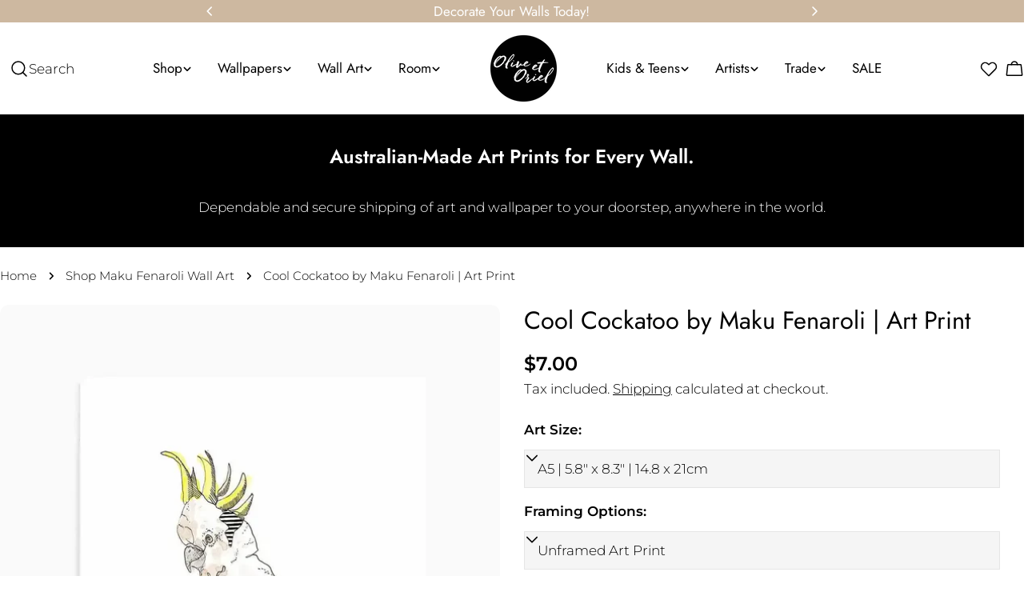

--- FILE ---
content_type: text/html; charset=utf-8
request_url: https://sapi.negate.io/script
body_size: -384
content:
FQxgyiD2h27reqvUmEaz2zU47ynjQS3LgNRkGBn2QNZTYirtwRQU06DSJEVKYfzQui9ta9fu2RvXIt31Vf9xjtc=

--- FILE ---
content_type: text/html; charset=utf-8
request_url: https://oliveetoriel.com/en-us/variants/45644915081376/?section_id=pickup-availability
body_size: 636
content:
<div id="shopify-section-pickup-availability" class="shopify-section">

PopupModal-PickupAvailability-pickup-availability
<pickup-availability-preview class="pickup-availability-preview">
<svg
  class="icon icon-check icon--medium"
  aria-hidden="true"
  focusable="false"
  xmlns="http://www.w3.org/2000/svg"
  viewBox="0 0 24 24"
  fill="none"
  stroke="currentColor"
  stroke-width="1.5"
  stroke-linecap="round"
  stroke-linejoin="round"
>
  <path d="M3.75 13.5L9 18.75L21 6.75"/>
</svg>
<div class="pickup-availability-info"><p class="pickup-availability-info__location font-body-bolder">
          Pickup available at <span class="color-foreground">Unit 3, 18 Nells Road, West Gosford NSW 2250</span>
        </p>
        <p class="text-subtext text-sm pickup-availability-info__pickup-time">Usually ready in 2-4 days</p>
        <button
          id="ShowPickupAvailabilityDrawer"
          class="pickup-availability-button btn--link tracking-normal"
          aria-controls="PopupModal-PickupAvailability-pickup-availability"
        >View store information
</button></div>
  </pickup-availability-preview>

  <pickup-availability-drawer id="PopupModal-PickupAvailability-pickup-availability" class="drawer drawer--right drawer--basic" hidden>
    <div class="fixed-overlay" aria-controls="PopupModal-PickupAvailability-pickup-availability"></div>
    <div class="drawer__inner">
      <button
        class="drawer__close-btn"
        aria-controls="PopupModal-PickupAvailability-pickup-availability"
        aria-label="Close"
      >
        <svg
  xmlns="http://www.w3.org/2000/svg"
  aria-hidden="true"
  focusable="false"
  class="icon icon-close icon--medium"
  fill="none"
  viewBox="0 0 24 24"
>
  <path d="M18.75 5.13496L5.25 18.8544" stroke="currentColor" stroke-width="1.5" stroke-linecap="round" stroke-linejoin="round"/>
  <path d="M18.75 18.8544L5.25 5.13496" stroke="currentColor" stroke-width="1.5" stroke-linecap="round" stroke-linejoin="round"/>
</svg>

      </button>
      <div class="drawer__body v-scrollable h-full">
        <div class="pickup-availability-header">
          <h2 class="h4 pickup-availability-drawer-title" id="PickupAvailabilityHeading">
            Cool Cockatoo by Maku Fenaroli | Art Print
          </h2><p class="pickup-availability-variant text-sm">Art Size:&nbsp;<span>A5 | 5.8&quot; x 8.3&quot; | 14.8 x 21cm</span>,&nbsp;Framing Options:&nbsp;<span>Unframed Art Print</span>,&nbsp;Border Options:&nbsp;<span>With White Border</span></p></div>
        <ul class="pickup-availability-list list-unstyled" role="list" data-store-availability-drawer-content><li class="pickup-availability-list__item">
              <h3 class="h5">Unit 3, 18 Nells Road, West Gosford NSW 2250</h3>
              <p class="pickup-availability-preview">
<svg
  class="icon icon-check icon--medium"
  aria-hidden="true"
  focusable="false"
  xmlns="http://www.w3.org/2000/svg"
  viewBox="0 0 24 24"
  fill="none"
  stroke="currentColor"
  stroke-width="1.5"
  stroke-linecap="round"
  stroke-linejoin="round"
>
  <path d="M3.75 13.5L9 18.75L21 6.75"/>
</svg>

                  Pickup available,
                  usually ready in 2-4 days
</p><address class="pickup-availability-address text-subtext text-sm">
                <p>Unit 3<br>18 NELLS ROAD<br>West Gosford NSW 2250<br>Australia</p>
<p>+61497453519</p></address>
            </li></ul>
      </div>
    </div>
  </pickup-availability-drawer></div>

--- FILE ---
content_type: text/css
request_url: https://oliveetoriel.com/cdn/shop/t/93/assets/photoswipe-component.css?v=5828084052848191631764028049
body_size: 811
content:
/*! PhotoSwipe main CSS by Dmytro Semenov | photoswipe.com */.pswp{--pswp-bg: #fff;--pswp-placeholder-bg: #222;--pswp-root-z-index: 100000;--pswp-preloader-color: rgba(79, 79, 79, .4);--pswp-preloader-color-secondary: rgba(255, 255, 255, .9);--pswp-icon-color: #000;--pswp-icon-color-secondary: #4f4f4f;--pswp-icon-stroke-color: #4f4f4f;--pswp-icon-stroke-width: 2px;--pswp-error-text-color: var(--pswp-icon-color)}.pswp{position:fixed;top:0;left:0;width:100%;height:100%;z-index:var(--pswp-root-z-index);display:none;touch-action:none;outline:0;opacity:.003;contain:layout style size;-webkit-tap-highlight-color:rgba(0,0,0,0)}.pswp:focus{outline:0}.pswp *{box-sizing:border-box}.pswp img{max-width:none}.pswp--open{display:block}.pswp,.pswp__bg{transform:translateZ(0);will-change:opacity}.pswp__bg{display:block!important;opacity:.005;background:var(--pswp-bg)}.pswp,.pswp__scroll-wrap{overflow:hidden}.pswp__scroll-wrap,.pswp__bg,.pswp__container,.pswp__item,.pswp__content,.pswp__img,.pswp__zoom-wrap{position:absolute;top:0;left:0;width:100%;height:100%}.pswp__img,.pswp__zoom-wrap{width:auto;height:auto}.pswp--click-to-zoom.pswp--zoom-allowed .pswp__img{cursor:-webkit-zoom-in;cursor:-moz-zoom-in;cursor:zoom-in}.pswp--click-to-zoom.pswp--zoomed-in .pswp__img{cursor:move;cursor:-webkit-grab;cursor:-moz-grab;cursor:grab}.pswp--click-to-zoom.pswp--zoomed-in .pswp__img:active{cursor:-webkit-grabbing;cursor:-moz-grabbing;cursor:grabbing}.pswp--no-mouse-drag.pswp--zoomed-in .pswp__img,.pswp--no-mouse-drag.pswp--zoomed-in .pswp__img:active,.pswp__img{cursor:-webkit-zoom-out;cursor:-moz-zoom-out;cursor:zoom-out}.pswp__container,.pswp__img,.pswp__button,.pswp__counter{-webkit-user-select:none;-moz-user-select:none;-ms-user-select:none;user-select:none}.pswp__item{z-index:1;overflow:hidden}.pswp__hidden{display:none!important}.pswp__content{pointer-events:none}.pswp__content>*{pointer-events:auto}.pswp__error-msg-container{display:grid}.pswp__error-msg{margin:auto;font-size:1em;line-height:1;color:var(--pswp-error-text-color)}.pswp .pswp__hide-on-close{opacity:.005;will-change:opacity;transition:opacity var(--pswp-transition-duration) cubic-bezier(.4,0,.22,1);z-index:10;pointer-events:none}.pswp--ui-visible .pswp__hide-on-close{opacity:1;pointer-events:auto}.pswp__button{position:relative;padding:0;cursor:pointer;-webkit-appearance:none;-webkit-touch-callout:none;width:5rem;height:5rem;align-items:center;justify-content:center;outline:none;border:1px solid rgb(var(--color-border));opacity:1;transition:.3s all;background:rgb(var(--color-background, 255, 255, 255));color:rgb(var(--color-foreground, 0, 0, 0));overflow:hidden;box-shadow:none;border-radius:50%;margin:15px}.pswp__button svg{width:1.2rem;height:1.2rem;fill:currentColor}.pswp__button.pswp__button--close-zoom{width:6rem;height:6rem}.pswp__button.pswp__button--close-zoom svg{width:2.4rem;height:2.4rem;stroke:currentColor;stroke-width:1.5;stroke-linecap:round;stroke-linejoin:round}.pswp__button:hover,.pswp__button:active,.pswp__button:focus{background-color:rgb(var(--color-button-hover-background));color:rgb(var(--color-button-hover-text));border-color:rgb(var(--color-button-hover-background));box-shadow:0 0 0 3px rgb(var(--color-button-hover-background))}.pswp__button:disabled{opacity:.3;cursor:auto}.pswp__icn{fill:var(--pswp-icon-color);color:var(--pswp-icon-color-secondary)}.pswp__icn{position:absolute;top:14px;left:9px;width:32px;height:32px;overflow:hidden;pointer-events:none}.pswp__icn-shadow{stroke:var(--pswp-icon-stroke-color);stroke-width:var(--pswp-icon-stroke-width);fill:none}.pswp__icn:focus{outline:0}div.pswp__img--placeholder,.pswp__img--with-bg{background:var(--pswp-placeholder-bg)}.pswp__top-bar{position:absolute;left:0;bottom:3rem;width:100%;display:flex;flex-direction:row;align-items:center;justify-content:center;z-index:10;pointer-events:none!important}.pswp__top-bar>*{pointer-events:auto;will-change:opacity}.pswp__button--close{margin-right:6px}.pswp__button--arrow{position:absolute;width:75px;height:100px;top:50%;margin-top:-50px}.pswp__button--arrow:disabled{display:none;cursor:default}.pswp__button--arrow .pswp__icn{top:50%;margin-top:-30px;width:60px;height:60px;background:none;border-radius:0}.pswp--one-slide .pswp__button--arrow{display:none}.pswp--touch .pswp__button--arrow{visibility:hidden}.pswp--has_mouse .pswp__button--arrow{visibility:visible}.pswp__button--arrow--prev{right:auto;left:0}.pswp__button--arrow--next{right:0}.pswp__button--arrow--next .pswp__icn{left:auto;right:14px;transform:scaleX(-1)}.pswp__button--zoom{display:none}.pswp--zoom-allowed .pswp__button--zoom{display:block}.pswp--zoomed-in .pswp__zoom-icn-bar-v{display:none}.pswp__preloader{position:relative;overflow:hidden;width:50px;height:60px;margin-right:auto}.pswp__preloader .pswp__icn{opacity:0;transition:opacity .2s linear;animation:pswp-clockwise .6s linear infinite}.pswp__preloader--active .pswp__icn{opacity:.85}@keyframes pswp-clockwise{0%{transform:rotate(0)}to{transform:rotate(360deg)}}.pswp__counter{height:30px;margin-top:15px;margin-inline-start:20px;font-size:14px;line-height:30px;color:var(--pswp-icon-color);text-shadow:1px 1px 3px var(--pswp-icon-color-secondary);opacity:.85}.pswp--one-slide .pswp__counter{display:none}.pswp__item--video,.pswp__item--model,.pswp__item--external_video{max-width:80%;width:100%;max-width:100%;position:relative;max-height:80%;height:100%;display:flex;justify-content:center}.pswp__item--external_video video-element{position:relative;padding-top:0!important;width:100%;height:100%}@media (min-width: 1280px){.pswp__item--video,.pswp__item--model,.pswp__item--external_video{max-width:80%;margin:50px auto}}.pswp__item--video .deferred-media{padding:0!important;height:100%}.pswp__item--video .deferred-media__poster,.pswp__item--model .deferred-media__poster{position:relative!important;width:auto!important;height:100%!important;margin:0 auto!important}.pswp__item--video .deferred-media video{position:relative!important;height:auto;width:auto!important;margin:0 auto}
/*# sourceMappingURL=/cdn/shop/t/93/assets/photoswipe-component.css.map?v=5828084052848191631764028049 */


--- FILE ---
content_type: text/javascript; charset=utf-8
request_url: https://oliveetoriel.com/en-us/products/cool-cockatoo-by-maku-fenaroli-art-print.js
body_size: 5227
content:
{"id":9912733827232,"title":"Cool Cockatoo by Maku Fenaroli | Art Print","handle":"cool-cockatoo-by-maku-fenaroli-art-print","description":"\u003cstyle type=\"text\/css\"\u003e\u003c!--\ntd {border: 1px solid #cccccc;}br {mso-data-placement:same-cell;}\n--\u003e\u003c\/style\u003e\n\u003cp\u003e\u003cspan data-sheets-value='{\"1\":2,\"2\":\"Exclusive to Olive et Oriel Australia!\"}' data-sheets-userformat='{\"2\":14849,\"3\":{\"1\":0},\"12\":0,\"14\":{\"1\":2,\"2\":2040100},\"15\":\"-apple-system, \\\"system-ui\\\", \\\"San Francisco\\\", \\\"Segoe UI\\\", Roboto, \\\"Helvetica Neue\\\", sans-serif\",\"16\":11}'\u003eExclusive to Olive et Oriel Australia!\u003c\/span\u003e\u003cbr\u003e\u003c\/p\u003e\n\u003cp\u003e\u003cspan data-sheets-value='{\"1\":2,\"2\":\"Exclusive to Olive et Oriel Australia!\"}' data-sheets-userformat='{\"2\":14849,\"3\":{\"1\":0},\"12\":0,\"14\":{\"1\":2,\"2\":2040100},\"15\":\"-apple-system, \\\"system-ui\\\", \\\"San Francisco\\\", \\\"Segoe UI\\\", Roboto, \\\"Helvetica Neue\\\", sans-serif\",\"16\":11}'\u003eCool Cockatoo by Maku Fenaroli is perfect for anyone looking to bring a bit of Aussie flavour to their home. This striking wall art print made with bright yellows, white and blacks will surely be the centrepiece of any room – it’s ideal if you are looking to inject some colour into your living room, bedroom, or nursery. It features a red banksia branch surrounded by natives - guaranteed to become an eye-catching display in any room. \u003c\/span\u003e\u003c\/p\u003e\n\u003cp\u003e\u003cspan data-sheets-value='{\"1\":2,\"2\":\"Exclusive to Olive et Oriel Australia!\"}' data-sheets-userformat='{\"2\":14849,\"3\":{\"1\":0},\"12\":0,\"14\":{\"1\":2,\"2\":2040100},\"15\":\"-apple-system, \\\"system-ui\\\", \\\"San Francisco\\\", \\\"Segoe UI\\\", Roboto, \\\"Helvetica Neue\\\", sans-serif\",\"16\":11}'\u003eThis beautiful painting has been carefully recreated in watercolour on canvas, making it highly durable while also showing off its superb detail and texture. With it's abstract style and modern imagery, this artwork is the perfect solution for those looking to add a unique element to their home décor. Be sure to make Cool Cockatoo by Maku Fenaroli part of your collection today when you shop for artwork online!\u003c\/span\u003e\u003c\/p\u003e\n\u003cp\u003e\u003cspan data-sheets-value='{\"1\":2,\"2\":\"Exclusive to Olive et Oriel Australia!\"}' data-sheets-userformat='{\"2\":14849,\"3\":{\"1\":0},\"12\":0,\"14\":{\"1\":2,\"2\":2040100},\"15\":\"-apple-system, \\\"system-ui\\\", \\\"San Francisco\\\", \\\"Segoe UI\\\", Roboto, \\\"Helvetica Neue\\\", sans-serif\",\"16\":11}'\u003eDiscover more \u003ca title=\"Shop Maku Fenaroli Wall Art Prints and Framed Canvas Prints online with Olive et Oriel!\" href=\"https:\/\/oliveetoriel.com\/collections\/maku-fenaroli-wall-art-prints-and-framed-canvas-art-prints-collection\" data-mce-href=\"https:\/\/oliveetoriel.com\/collections\/maku-fenaroli-wall-art-prints-and-framed-canvas-art-prints-collection\"\u003e\u003cstrong\u003eMaku Fenaroli's Wall Art Prints and Framed Canvas Prints\u003c\/strong\u003e\u003c\/a\u003e online with Olive et Oriel!\u003c\/span\u003e\u003c\/p\u003e\n\u003cp\u003eAll art is printed right here in Australia with the highest-quality materials and professional printers. You can trust our craftsmanship and attention to detail when it comes to decorating with framed art from Olive et Oriel.\u003c\/p\u003e\n\u003cul\u003e\n\u003cli\u003eAvailable as small fine art prints or extra large posters or better yet;\u003c\/li\u003e\n\u003cli\u003eWe recommend saving yourself the time and hassle of framing and have your wall art professionally framed by Olive et Oriel. Your framed art print will arrive ready-to-hang in one of our beautiful oak, white or black finish frames.\u003c\/li\u003e\n\u003cli\u003eSelect from many sizing options from small framed art through to extra large wall art\u003c\/li\u003e\n\u003cli\u003ePrinted \u0026amp; framed by trusted Australian print specialists, Olive et Oriel.\u003c\/li\u003e\n\u003cli\u003eAlso available as a canvas print.\u003c\/li\u003e\n\u003c\/ul\u003e\n\u003cp\u003eYou'll find the perfect wall art piece to decorate and style with your wall decor and, you know it will last many years to come by shopping Australian prints online from Olive et Oriel's online store. If you have any questions about our wall art prints Australia just contact our friendly Customer Care team prior to placing your order and they will be more than happy to help!\u003cbr\u003e\u003c\/p\u003e\n\u003cp\u003e \u003cbr\u003e\u003c\/p\u003e","published_at":"2023-07-14T16:32:50+10:00","created_at":"2023-07-14T14:49:11+10:00","vendor":"Maku Fenaroli","type":"PRINT","tags":["animals","Animals_Australian Wildlife","Animals_Birds","Artist_Maku Fenaroi","Australia","australian animals","Australian Birds","australiana","bird","birds","cockatoo","Colour_Red","Exclusive_Licensed","Illustrators \u0026 Mixed-Media Artists","kids australia","kids australiana","Orientation: Portrait","orientation_portrait","Orientation_Vertical","PRINT","Product:Art Prints","Product_Art Prints","Room_5-10 years","Room_Bedroom","Room_Bedroom Art","Room_Boys","Room_Dining","Room_Girls","Room_Home office","Room_Kids 0-5 years","Room_Living Room","Room_Nursery","Room_Office","Style_Australiana","Style_Australiana Kids","Style_Modern Contemporary","Type_Paintings","Type_Watercolour","WATERCOLOUR","Watercolour Painting"],"price":700,"price_min":700,"price_max":54500,"available":true,"price_varies":true,"compare_at_price":2800,"compare_at_price_min":2800,"compare_at_price_max":6200,"compare_at_price_varies":true,"variants":[{"id":45644915081376,"title":"A5 | 5.8\" x 8.3\" | 14.8 x 21cm \/ Unframed Art Print \/ With White Border","option1":"A5 | 5.8\" x 8.3\" | 14.8 x 21cm","option2":"Unframed Art Print","option3":"With White Border","sku":null,"requires_shipping":true,"taxable":true,"featured_image":{"id":41134035992736,"product_id":9912733827232,"position":4,"created_at":"2025-11-10T18:13:23+11:00","updated_at":"2026-01-02T19:57:00+11:00","alt":"Cool Cockatoo by Maku Fenaroli | Art Print from Olive et Oriel where you can shop wallpaper and artworks online","width":1200,"height":1500,"src":"https:\/\/cdn.shopify.com\/s\/files\/1\/0980\/1950\/files\/Cool-Cockatoo-by-Maku-Fenaroli--unframed-border.webp?v=1767344220","variant_ids":[45644915081376,45644915343520,45644915638432,45644915933344,45644916195488,45644916490400,45644916752544,45644917014688,45644917309600]},"available":true,"name":"Cool Cockatoo by Maku Fenaroli | Art Print - A5 | 5.8\" x 8.3\" | 14.8 x 21cm \/ Unframed Art Print \/ With White Border","public_title":"A5 | 5.8\" x 8.3\" | 14.8 x 21cm \/ Unframed Art Print \/ With White Border","options":["A5 | 5.8\" x 8.3\" | 14.8 x 21cm","Unframed Art Print","With White Border"],"price":700,"weight":0,"compare_at_price":null,"inventory_quantity":0,"inventory_management":null,"inventory_policy":"deny","barcode":null,"featured_media":{"alt":"Cool Cockatoo by Maku Fenaroli | Art Print from Olive et Oriel where you can shop wallpaper and artworks online","id":38608684613792,"position":4,"preview_image":{"aspect_ratio":0.8,"height":1500,"width":1200,"src":"https:\/\/cdn.shopify.com\/s\/files\/1\/0980\/1950\/files\/Cool-Cockatoo-by-Maku-Fenaroli--unframed-border.webp?v=1767344220"}},"quantity_rule":{"min":1,"max":null,"increment":1},"quantity_price_breaks":[],"requires_selling_plan":false,"selling_plan_allocations":[]},{"id":45644915114144,"title":"A5 | 5.8\" x 8.3\" | 14.8 x 21cm \/ Unframed Art Print \/ No Border (Printed Edge to Edge)","option1":"A5 | 5.8\" x 8.3\" | 14.8 x 21cm","option2":"Unframed Art Print","option3":"No Border (Printed Edge to Edge)","sku":null,"requires_shipping":true,"taxable":true,"featured_image":{"id":41134036811936,"product_id":9912733827232,"position":5,"created_at":"2025-11-10T18:13:39+11:00","updated_at":"2026-01-02T19:57:01+11:00","alt":"Cool Cockatoo by Maku Fenaroli | Art Print from Olive et Oriel where you can shop wallpaper and artworks online","width":1200,"height":1500,"src":"https:\/\/cdn.shopify.com\/s\/files\/1\/0980\/1950\/files\/Cool-Cockatoo-by-Maku-Fenaroli--unframed-noborder.webp?v=1767344221","variant_ids":[45644915114144,45644915376288,45644915671200,45644915966112,45644916228256,45644916523168,45644916785312,45644917080224,45644917342368]},"available":true,"name":"Cool Cockatoo by Maku Fenaroli | Art Print - A5 | 5.8\" x 8.3\" | 14.8 x 21cm \/ Unframed Art Print \/ No Border (Printed Edge to Edge)","public_title":"A5 | 5.8\" x 8.3\" | 14.8 x 21cm \/ Unframed Art Print \/ No Border (Printed Edge to Edge)","options":["A5 | 5.8\" x 8.3\" | 14.8 x 21cm","Unframed Art Print","No Border (Printed Edge to Edge)"],"price":700,"weight":0,"compare_at_price":null,"inventory_quantity":0,"inventory_management":null,"inventory_policy":"deny","barcode":null,"featured_media":{"alt":"Cool Cockatoo by Maku Fenaroli | Art Print from Olive et Oriel where you can shop wallpaper and artworks online","id":38608685432992,"position":5,"preview_image":{"aspect_ratio":0.8,"height":1500,"width":1200,"src":"https:\/\/cdn.shopify.com\/s\/files\/1\/0980\/1950\/files\/Cool-Cockatoo-by-Maku-Fenaroli--unframed-noborder.webp?v=1767344221"}},"quantity_rule":{"min":1,"max":null,"increment":1},"quantity_price_breaks":[],"requires_selling_plan":false,"selling_plan_allocations":[]},{"id":45644915146912,"title":"A5 | 5.8\" x 8.3\" | 14.8 x 21cm \/ Oak \/ With White Border","option1":"A5 | 5.8\" x 8.3\" | 14.8 x 21cm","option2":"Oak","option3":"With White Border","sku":null,"requires_shipping":true,"taxable":true,"featured_image":{"id":41134038778016,"product_id":9912733827232,"position":8,"created_at":"2025-11-10T18:14:21+11:00","updated_at":"2026-01-02T19:57:07+11:00","alt":"Cool Cockatoo by Maku Fenaroli | Art Print from Olive et Oriel where you can shop wallpaper and artworks online","width":1200,"height":1500,"src":"https:\/\/cdn.shopify.com\/s\/files\/1\/0980\/1950\/files\/Cool-Cockatoo-by-Maku-Fenaroli---2OAK-border.webp?v=1767344227","variant_ids":[45644915146912,45644915409056,45644915703968,45644915998880,45644916293792,45644916555936,45644916818080,45644917112992,45644917375136,45644917670048]},"available":true,"name":"Cool Cockatoo by Maku Fenaroli | Art Print - A5 | 5.8\" x 8.3\" | 14.8 x 21cm \/ Oak \/ With White Border","public_title":"A5 | 5.8\" x 8.3\" | 14.8 x 21cm \/ Oak \/ With White Border","options":["A5 | 5.8\" x 8.3\" | 14.8 x 21cm","Oak","With White Border"],"price":4800,"weight":400,"compare_at_price":null,"inventory_quantity":0,"inventory_management":null,"inventory_policy":"deny","barcode":null,"featured_media":{"alt":"Cool Cockatoo by Maku Fenaroli | Art Print from Olive et Oriel where you can shop wallpaper and artworks online","id":38608687399072,"position":8,"preview_image":{"aspect_ratio":0.8,"height":1500,"width":1200,"src":"https:\/\/cdn.shopify.com\/s\/files\/1\/0980\/1950\/files\/Cool-Cockatoo-by-Maku-Fenaroli---2OAK-border.webp?v=1767344227"}},"quantity_rule":{"min":1,"max":null,"increment":1},"quantity_price_breaks":[],"requires_selling_plan":false,"selling_plan_allocations":[]},{"id":45644915179680,"title":"A5 | 5.8\" x 8.3\" | 14.8 x 21cm \/ Oak \/ No Border (Printed Edge to Edge)","option1":"A5 | 5.8\" x 8.3\" | 14.8 x 21cm","option2":"Oak","option3":"No Border (Printed Edge to Edge)","sku":null,"requires_shipping":true,"taxable":true,"featured_image":{"id":41134039957664,"product_id":9912733827232,"position":9,"created_at":"2025-11-10T18:14:35+11:00","updated_at":"2026-01-02T19:57:09+11:00","alt":"Cool Cockatoo by Maku Fenaroli | Art Print from Olive et Oriel where you can shop wallpaper and artworks online","width":1200,"height":1500,"src":"https:\/\/cdn.shopify.com\/s\/files\/1\/0980\/1950\/files\/Cool-Cockatoo-by-Maku-Fenaroli---OAK-noborder.webp?v=1767344229","variant_ids":[45644915179680,45644915441824,45644915736736,45644916031648,45644916326560,45644916588704,45644916850848,45644917145760,45644917407904,45644917702816]},"available":true,"name":"Cool Cockatoo by Maku Fenaroli | Art Print - A5 | 5.8\" x 8.3\" | 14.8 x 21cm \/ Oak \/ No Border (Printed Edge to Edge)","public_title":"A5 | 5.8\" x 8.3\" | 14.8 x 21cm \/ Oak \/ No Border (Printed Edge to Edge)","options":["A5 | 5.8\" x 8.3\" | 14.8 x 21cm","Oak","No Border (Printed Edge to Edge)"],"price":4800,"weight":400,"compare_at_price":null,"inventory_quantity":0,"inventory_management":null,"inventory_policy":"deny","barcode":null,"featured_media":{"alt":"Cool Cockatoo by Maku Fenaroli | Art Print from Olive et Oriel where you can shop wallpaper and artworks online","id":38608688578720,"position":9,"preview_image":{"aspect_ratio":0.8,"height":1500,"width":1200,"src":"https:\/\/cdn.shopify.com\/s\/files\/1\/0980\/1950\/files\/Cool-Cockatoo-by-Maku-Fenaroli---OAK-noborder.webp?v=1767344229"}},"quantity_rule":{"min":1,"max":null,"increment":1},"quantity_price_breaks":[],"requires_selling_plan":false,"selling_plan_allocations":[]},{"id":45644915212448,"title":"A5 | 5.8\" x 8.3\" | 14.8 x 21cm \/ White \/ With White Border","option1":"A5 | 5.8\" x 8.3\" | 14.8 x 21cm","option2":"White","option3":"With White Border","sku":null,"requires_shipping":true,"taxable":true,"featured_image":{"id":41134037631136,"product_id":9912733827232,"position":6,"created_at":"2025-11-10T18:13:52+11:00","updated_at":"2026-01-02T19:57:03+11:00","alt":"Cool Cockatoo by Maku Fenaroli | Art Print from Olive et Oriel where you can shop wallpaper and artworks online","width":1200,"height":1500,"src":"https:\/\/cdn.shopify.com\/s\/files\/1\/0980\/1950\/files\/Cool-Cockatoo-by-Maku-Fenaroli---WHITE-border.webp?v=1767344223","variant_ids":[45644915212448,45644915507360,45644915769504,45644916064416,45644916359328,45644916621472,45644916883616,45644917178528,45644917440672,45644917735584]},"available":true,"name":"Cool Cockatoo by Maku Fenaroli | Art Print - A5 | 5.8\" x 8.3\" | 14.8 x 21cm \/ White \/ With White Border","public_title":"A5 | 5.8\" x 8.3\" | 14.8 x 21cm \/ White \/ With White Border","options":["A5 | 5.8\" x 8.3\" | 14.8 x 21cm","White","With White Border"],"price":4800,"weight":400,"compare_at_price":null,"inventory_quantity":0,"inventory_management":null,"inventory_policy":"deny","barcode":null,"featured_media":{"alt":"Cool Cockatoo by Maku Fenaroli | Art Print from Olive et Oriel where you can shop wallpaper and artworks online","id":38608686252192,"position":6,"preview_image":{"aspect_ratio":0.8,"height":1500,"width":1200,"src":"https:\/\/cdn.shopify.com\/s\/files\/1\/0980\/1950\/files\/Cool-Cockatoo-by-Maku-Fenaroli---WHITE-border.webp?v=1767344223"}},"quantity_rule":{"min":1,"max":null,"increment":1},"quantity_price_breaks":[],"requires_selling_plan":false,"selling_plan_allocations":[]},{"id":45644915245216,"title":"A5 | 5.8\" x 8.3\" | 14.8 x 21cm \/ White \/ No Border (Printed Edge to Edge)","option1":"A5 | 5.8\" x 8.3\" | 14.8 x 21cm","option2":"White","option3":"No Border (Printed Edge to Edge)","sku":null,"requires_shipping":true,"taxable":true,"featured_image":{"id":41134038253728,"product_id":9912733827232,"position":7,"created_at":"2025-11-10T18:14:07+11:00","updated_at":"2026-01-02T19:57:05+11:00","alt":"Cool Cockatoo by Maku Fenaroli | Art Print from Olive et Oriel where you can shop wallpaper and artworks online","width":1200,"height":1500,"src":"https:\/\/cdn.shopify.com\/s\/files\/1\/0980\/1950\/files\/Cool-Cockatoo-by-Maku-Fenaroli---6WHITE-noborder.webp?v=1767344225","variant_ids":[45644915245216,45644915540128,45644915802272,45644916097184,45644916392096,45644916654240,45644916916384,45644917211296,45644917473440,45644917768352]},"available":true,"name":"Cool Cockatoo by Maku Fenaroli | Art Print - A5 | 5.8\" x 8.3\" | 14.8 x 21cm \/ White \/ No Border (Printed Edge to Edge)","public_title":"A5 | 5.8\" x 8.3\" | 14.8 x 21cm \/ White \/ No Border (Printed Edge to Edge)","options":["A5 | 5.8\" x 8.3\" | 14.8 x 21cm","White","No Border (Printed Edge to Edge)"],"price":4800,"weight":400,"compare_at_price":null,"inventory_quantity":0,"inventory_management":null,"inventory_policy":"deny","barcode":null,"featured_media":{"alt":"Cool Cockatoo by Maku Fenaroli | Art Print from Olive et Oriel where you can shop wallpaper and artworks online","id":38608686874784,"position":7,"preview_image":{"aspect_ratio":0.8,"height":1500,"width":1200,"src":"https:\/\/cdn.shopify.com\/s\/files\/1\/0980\/1950\/files\/Cool-Cockatoo-by-Maku-Fenaroli---6WHITE-noborder.webp?v=1767344225"}},"quantity_rule":{"min":1,"max":null,"increment":1},"quantity_price_breaks":[],"requires_selling_plan":false,"selling_plan_allocations":[]},{"id":45644915277984,"title":"A5 | 5.8\" x 8.3\" | 14.8 x 21cm \/ Black \/ With White Border","option1":"A5 | 5.8\" x 8.3\" | 14.8 x 21cm","option2":"Black","option3":"With White Border","sku":null,"requires_shipping":true,"taxable":true,"featured_image":{"id":41134040776864,"product_id":9912733827232,"position":10,"created_at":"2025-11-10T18:14:49+11:00","updated_at":"2026-01-02T19:57:11+11:00","alt":"Cool Cockatoo by Maku Fenaroli | Art Print from Olive et Oriel where you can shop wallpaper and artworks online","width":1200,"height":1500,"src":"https:\/\/cdn.shopify.com\/s\/files\/1\/0980\/1950\/files\/Cool-Cockatoo-by-Maku-Fenaroli---4BLACK-border.webp?v=1767344231","variant_ids":[45644915277984,45644915572896,45644915835040,45644916129952,45644916424864,45644916687008,45644916949152,45644917244064,45644917506208,45644917604512]},"available":true,"name":"Cool Cockatoo by Maku Fenaroli | Art Print - A5 | 5.8\" x 8.3\" | 14.8 x 21cm \/ Black \/ With White Border","public_title":"A5 | 5.8\" x 8.3\" | 14.8 x 21cm \/ Black \/ With White Border","options":["A5 | 5.8\" x 8.3\" | 14.8 x 21cm","Black","With White Border"],"price":4800,"weight":400,"compare_at_price":null,"inventory_quantity":0,"inventory_management":null,"inventory_policy":"deny","barcode":null,"featured_media":{"alt":"Cool Cockatoo by Maku Fenaroli | Art Print from Olive et Oriel where you can shop wallpaper and artworks online","id":38608689397920,"position":10,"preview_image":{"aspect_ratio":0.8,"height":1500,"width":1200,"src":"https:\/\/cdn.shopify.com\/s\/files\/1\/0980\/1950\/files\/Cool-Cockatoo-by-Maku-Fenaroli---4BLACK-border.webp?v=1767344231"}},"quantity_rule":{"min":1,"max":null,"increment":1},"quantity_price_breaks":[],"requires_selling_plan":false,"selling_plan_allocations":[]},{"id":45644915310752,"title":"A5 | 5.8\" x 8.3\" | 14.8 x 21cm \/ Black \/ No Border (Printed Edge to Edge)","option1":"A5 | 5.8\" x 8.3\" | 14.8 x 21cm","option2":"Black","option3":"No Border (Printed Edge to Edge)","sku":null,"requires_shipping":true,"taxable":true,"featured_image":{"id":41134041432224,"product_id":9912733827232,"position":11,"created_at":"2025-11-10T18:15:03+11:00","updated_at":"2026-01-02T19:57:13+11:00","alt":"Cool Cockatoo by Maku Fenaroli | Art Print from Olive et Oriel where you can shop wallpaper and artworks online","width":1200,"height":1500,"src":"https:\/\/cdn.shopify.com\/s\/files\/1\/0980\/1950\/files\/Cool-Cockatoo-by-Maku-Fenaroli---7BLACK-noborder.webp?v=1767344233","variant_ids":[45644915310752,45644915605664,45644915867808,45644916162720,45644916457632,45644916719776,45644916981920,45644917276832,45644917571744,45644917637280]},"available":true,"name":"Cool Cockatoo by Maku Fenaroli | Art Print - A5 | 5.8\" x 8.3\" | 14.8 x 21cm \/ Black \/ No Border (Printed Edge to Edge)","public_title":"A5 | 5.8\" x 8.3\" | 14.8 x 21cm \/ Black \/ No Border (Printed Edge to Edge)","options":["A5 | 5.8\" x 8.3\" | 14.8 x 21cm","Black","No Border (Printed Edge to Edge)"],"price":4800,"weight":400,"compare_at_price":null,"inventory_quantity":0,"inventory_management":null,"inventory_policy":"deny","barcode":null,"featured_media":{"alt":"Cool Cockatoo by Maku Fenaroli | Art Print from Olive et Oriel where you can shop wallpaper and artworks online","id":38608690053280,"position":11,"preview_image":{"aspect_ratio":0.8,"height":1500,"width":1200,"src":"https:\/\/cdn.shopify.com\/s\/files\/1\/0980\/1950\/files\/Cool-Cockatoo-by-Maku-Fenaroli---7BLACK-noborder.webp?v=1767344233"}},"quantity_rule":{"min":1,"max":null,"increment":1},"quantity_price_breaks":[],"requires_selling_plan":false,"selling_plan_allocations":[]},{"id":45644915343520,"title":"A4 | 8.3\" x 11.7\" | 21 x 29.7cm \/ Unframed Art Print \/ With White Border","option1":"A4 | 8.3\" x 11.7\" | 21 x 29.7cm","option2":"Unframed Art Print","option3":"With White Border","sku":null,"requires_shipping":true,"taxable":true,"featured_image":{"id":41134035992736,"product_id":9912733827232,"position":4,"created_at":"2025-11-10T18:13:23+11:00","updated_at":"2026-01-02T19:57:00+11:00","alt":"Cool Cockatoo by Maku Fenaroli | Art Print from Olive et Oriel where you can shop wallpaper and artworks online","width":1200,"height":1500,"src":"https:\/\/cdn.shopify.com\/s\/files\/1\/0980\/1950\/files\/Cool-Cockatoo-by-Maku-Fenaroli--unframed-border.webp?v=1767344220","variant_ids":[45644915081376,45644915343520,45644915638432,45644915933344,45644916195488,45644916490400,45644916752544,45644917014688,45644917309600]},"available":true,"name":"Cool Cockatoo by Maku Fenaroli | Art Print - A4 | 8.3\" x 11.7\" | 21 x 29.7cm \/ Unframed Art Print \/ With White Border","public_title":"A4 | 8.3\" x 11.7\" | 21 x 29.7cm \/ Unframed Art Print \/ With White Border","options":["A4 | 8.3\" x 11.7\" | 21 x 29.7cm","Unframed Art Print","With White Border"],"price":2100,"weight":0,"compare_at_price":null,"inventory_quantity":0,"inventory_management":null,"inventory_policy":"deny","barcode":null,"featured_media":{"alt":"Cool Cockatoo by Maku Fenaroli | Art Print from Olive et Oriel where you can shop wallpaper and artworks online","id":38608684613792,"position":4,"preview_image":{"aspect_ratio":0.8,"height":1500,"width":1200,"src":"https:\/\/cdn.shopify.com\/s\/files\/1\/0980\/1950\/files\/Cool-Cockatoo-by-Maku-Fenaroli--unframed-border.webp?v=1767344220"}},"quantity_rule":{"min":1,"max":null,"increment":1},"quantity_price_breaks":[],"requires_selling_plan":false,"selling_plan_allocations":[]},{"id":45644915376288,"title":"A4 | 8.3\" x 11.7\" | 21 x 29.7cm \/ Unframed Art Print \/ No Border (Printed Edge to Edge)","option1":"A4 | 8.3\" x 11.7\" | 21 x 29.7cm","option2":"Unframed Art Print","option3":"No Border (Printed Edge to Edge)","sku":null,"requires_shipping":true,"taxable":true,"featured_image":{"id":41134036811936,"product_id":9912733827232,"position":5,"created_at":"2025-11-10T18:13:39+11:00","updated_at":"2026-01-02T19:57:01+11:00","alt":"Cool Cockatoo by Maku Fenaroli | Art Print from Olive et Oriel where you can shop wallpaper and artworks online","width":1200,"height":1500,"src":"https:\/\/cdn.shopify.com\/s\/files\/1\/0980\/1950\/files\/Cool-Cockatoo-by-Maku-Fenaroli--unframed-noborder.webp?v=1767344221","variant_ids":[45644915114144,45644915376288,45644915671200,45644915966112,45644916228256,45644916523168,45644916785312,45644917080224,45644917342368]},"available":true,"name":"Cool Cockatoo by Maku Fenaroli | Art Print - A4 | 8.3\" x 11.7\" | 21 x 29.7cm \/ Unframed Art Print \/ No Border (Printed Edge to Edge)","public_title":"A4 | 8.3\" x 11.7\" | 21 x 29.7cm \/ Unframed Art Print \/ No Border (Printed Edge to Edge)","options":["A4 | 8.3\" x 11.7\" | 21 x 29.7cm","Unframed Art Print","No Border (Printed Edge to Edge)"],"price":2100,"weight":0,"compare_at_price":null,"inventory_quantity":0,"inventory_management":null,"inventory_policy":"deny","barcode":null,"featured_media":{"alt":"Cool Cockatoo by Maku Fenaroli | Art Print from Olive et Oriel where you can shop wallpaper and artworks online","id":38608685432992,"position":5,"preview_image":{"aspect_ratio":0.8,"height":1500,"width":1200,"src":"https:\/\/cdn.shopify.com\/s\/files\/1\/0980\/1950\/files\/Cool-Cockatoo-by-Maku-Fenaroli--unframed-noborder.webp?v=1767344221"}},"quantity_rule":{"min":1,"max":null,"increment":1},"quantity_price_breaks":[],"requires_selling_plan":false,"selling_plan_allocations":[]},{"id":45644915409056,"title":"A4 | 8.3\" x 11.7\" | 21 x 29.7cm \/ Oak \/ With White Border","option1":"A4 | 8.3\" x 11.7\" | 21 x 29.7cm","option2":"Oak","option3":"With White Border","sku":null,"requires_shipping":true,"taxable":true,"featured_image":{"id":41134038778016,"product_id":9912733827232,"position":8,"created_at":"2025-11-10T18:14:21+11:00","updated_at":"2026-01-02T19:57:07+11:00","alt":"Cool Cockatoo by Maku Fenaroli | Art Print from Olive et Oriel where you can shop wallpaper and artworks online","width":1200,"height":1500,"src":"https:\/\/cdn.shopify.com\/s\/files\/1\/0980\/1950\/files\/Cool-Cockatoo-by-Maku-Fenaroli---2OAK-border.webp?v=1767344227","variant_ids":[45644915146912,45644915409056,45644915703968,45644915998880,45644916293792,45644916555936,45644916818080,45644917112992,45644917375136,45644917670048]},"available":true,"name":"Cool Cockatoo by Maku Fenaroli | Art Print - A4 | 8.3\" x 11.7\" | 21 x 29.7cm \/ Oak \/ With White Border","public_title":"A4 | 8.3\" x 11.7\" | 21 x 29.7cm \/ Oak \/ With White Border","options":["A4 | 8.3\" x 11.7\" | 21 x 29.7cm","Oak","With White Border"],"price":3500,"weight":620,"compare_at_price":6200,"inventory_quantity":0,"inventory_management":null,"inventory_policy":"deny","barcode":null,"featured_media":{"alt":"Cool Cockatoo by Maku Fenaroli | Art Print from Olive et Oriel where you can shop wallpaper and artworks online","id":38608687399072,"position":8,"preview_image":{"aspect_ratio":0.8,"height":1500,"width":1200,"src":"https:\/\/cdn.shopify.com\/s\/files\/1\/0980\/1950\/files\/Cool-Cockatoo-by-Maku-Fenaroli---2OAK-border.webp?v=1767344227"}},"quantity_rule":{"min":1,"max":null,"increment":1},"quantity_price_breaks":[],"requires_selling_plan":false,"selling_plan_allocations":[]},{"id":45644915441824,"title":"A4 | 8.3\" x 11.7\" | 21 x 29.7cm \/ Oak \/ No Border (Printed Edge to Edge)","option1":"A4 | 8.3\" x 11.7\" | 21 x 29.7cm","option2":"Oak","option3":"No Border (Printed Edge to Edge)","sku":null,"requires_shipping":true,"taxable":true,"featured_image":{"id":41134039957664,"product_id":9912733827232,"position":9,"created_at":"2025-11-10T18:14:35+11:00","updated_at":"2026-01-02T19:57:09+11:00","alt":"Cool Cockatoo by Maku Fenaroli | Art Print from Olive et Oriel where you can shop wallpaper and artworks online","width":1200,"height":1500,"src":"https:\/\/cdn.shopify.com\/s\/files\/1\/0980\/1950\/files\/Cool-Cockatoo-by-Maku-Fenaroli---OAK-noborder.webp?v=1767344229","variant_ids":[45644915179680,45644915441824,45644915736736,45644916031648,45644916326560,45644916588704,45644916850848,45644917145760,45644917407904,45644917702816]},"available":true,"name":"Cool Cockatoo by Maku Fenaroli | Art Print - A4 | 8.3\" x 11.7\" | 21 x 29.7cm \/ Oak \/ No Border (Printed Edge to Edge)","public_title":"A4 | 8.3\" x 11.7\" | 21 x 29.7cm \/ Oak \/ No Border (Printed Edge to Edge)","options":["A4 | 8.3\" x 11.7\" | 21 x 29.7cm","Oak","No Border (Printed Edge to Edge)"],"price":3500,"weight":620,"compare_at_price":6200,"inventory_quantity":0,"inventory_management":null,"inventory_policy":"deny","barcode":null,"featured_media":{"alt":"Cool Cockatoo by Maku Fenaroli | Art Print from Olive et Oriel where you can shop wallpaper and artworks online","id":38608688578720,"position":9,"preview_image":{"aspect_ratio":0.8,"height":1500,"width":1200,"src":"https:\/\/cdn.shopify.com\/s\/files\/1\/0980\/1950\/files\/Cool-Cockatoo-by-Maku-Fenaroli---OAK-noborder.webp?v=1767344229"}},"quantity_rule":{"min":1,"max":null,"increment":1},"quantity_price_breaks":[],"requires_selling_plan":false,"selling_plan_allocations":[]},{"id":45644915507360,"title":"A4 | 8.3\" x 11.7\" | 21 x 29.7cm \/ White \/ With White Border","option1":"A4 | 8.3\" x 11.7\" | 21 x 29.7cm","option2":"White","option3":"With White Border","sku":null,"requires_shipping":true,"taxable":true,"featured_image":{"id":41134037631136,"product_id":9912733827232,"position":6,"created_at":"2025-11-10T18:13:52+11:00","updated_at":"2026-01-02T19:57:03+11:00","alt":"Cool Cockatoo by Maku Fenaroli | Art Print from Olive et Oriel where you can shop wallpaper and artworks online","width":1200,"height":1500,"src":"https:\/\/cdn.shopify.com\/s\/files\/1\/0980\/1950\/files\/Cool-Cockatoo-by-Maku-Fenaroli---WHITE-border.webp?v=1767344223","variant_ids":[45644915212448,45644915507360,45644915769504,45644916064416,45644916359328,45644916621472,45644916883616,45644917178528,45644917440672,45644917735584]},"available":true,"name":"Cool Cockatoo by Maku Fenaroli | Art Print - A4 | 8.3\" x 11.7\" | 21 x 29.7cm \/ White \/ With White Border","public_title":"A4 | 8.3\" x 11.7\" | 21 x 29.7cm \/ White \/ With White Border","options":["A4 | 8.3\" x 11.7\" | 21 x 29.7cm","White","With White Border"],"price":3500,"weight":620,"compare_at_price":6200,"inventory_quantity":0,"inventory_management":null,"inventory_policy":"deny","barcode":null,"featured_media":{"alt":"Cool Cockatoo by Maku Fenaroli | Art Print from Olive et Oriel where you can shop wallpaper and artworks online","id":38608686252192,"position":6,"preview_image":{"aspect_ratio":0.8,"height":1500,"width":1200,"src":"https:\/\/cdn.shopify.com\/s\/files\/1\/0980\/1950\/files\/Cool-Cockatoo-by-Maku-Fenaroli---WHITE-border.webp?v=1767344223"}},"quantity_rule":{"min":1,"max":null,"increment":1},"quantity_price_breaks":[],"requires_selling_plan":false,"selling_plan_allocations":[]},{"id":45644915540128,"title":"A4 | 8.3\" x 11.7\" | 21 x 29.7cm \/ White \/ No Border (Printed Edge to Edge)","option1":"A4 | 8.3\" x 11.7\" | 21 x 29.7cm","option2":"White","option3":"No Border (Printed Edge to Edge)","sku":null,"requires_shipping":true,"taxable":true,"featured_image":{"id":41134038253728,"product_id":9912733827232,"position":7,"created_at":"2025-11-10T18:14:07+11:00","updated_at":"2026-01-02T19:57:05+11:00","alt":"Cool Cockatoo by Maku Fenaroli | Art Print from Olive et Oriel where you can shop wallpaper and artworks online","width":1200,"height":1500,"src":"https:\/\/cdn.shopify.com\/s\/files\/1\/0980\/1950\/files\/Cool-Cockatoo-by-Maku-Fenaroli---6WHITE-noborder.webp?v=1767344225","variant_ids":[45644915245216,45644915540128,45644915802272,45644916097184,45644916392096,45644916654240,45644916916384,45644917211296,45644917473440,45644917768352]},"available":true,"name":"Cool Cockatoo by Maku Fenaroli | Art Print - A4 | 8.3\" x 11.7\" | 21 x 29.7cm \/ White \/ No Border (Printed Edge to Edge)","public_title":"A4 | 8.3\" x 11.7\" | 21 x 29.7cm \/ White \/ No Border (Printed Edge to Edge)","options":["A4 | 8.3\" x 11.7\" | 21 x 29.7cm","White","No Border (Printed Edge to Edge)"],"price":3500,"weight":620,"compare_at_price":6200,"inventory_quantity":0,"inventory_management":null,"inventory_policy":"deny","barcode":null,"featured_media":{"alt":"Cool Cockatoo by Maku Fenaroli | Art Print from Olive et Oriel where you can shop wallpaper and artworks online","id":38608686874784,"position":7,"preview_image":{"aspect_ratio":0.8,"height":1500,"width":1200,"src":"https:\/\/cdn.shopify.com\/s\/files\/1\/0980\/1950\/files\/Cool-Cockatoo-by-Maku-Fenaroli---6WHITE-noborder.webp?v=1767344225"}},"quantity_rule":{"min":1,"max":null,"increment":1},"quantity_price_breaks":[],"requires_selling_plan":false,"selling_plan_allocations":[]},{"id":45644915572896,"title":"A4 | 8.3\" x 11.7\" | 21 x 29.7cm \/ Black \/ With White Border","option1":"A4 | 8.3\" x 11.7\" | 21 x 29.7cm","option2":"Black","option3":"With White Border","sku":null,"requires_shipping":true,"taxable":true,"featured_image":{"id":41134040776864,"product_id":9912733827232,"position":10,"created_at":"2025-11-10T18:14:49+11:00","updated_at":"2026-01-02T19:57:11+11:00","alt":"Cool Cockatoo by Maku Fenaroli | Art Print from Olive et Oriel where you can shop wallpaper and artworks online","width":1200,"height":1500,"src":"https:\/\/cdn.shopify.com\/s\/files\/1\/0980\/1950\/files\/Cool-Cockatoo-by-Maku-Fenaroli---4BLACK-border.webp?v=1767344231","variant_ids":[45644915277984,45644915572896,45644915835040,45644916129952,45644916424864,45644916687008,45644916949152,45644917244064,45644917506208,45644917604512]},"available":true,"name":"Cool Cockatoo by Maku Fenaroli | Art Print - A4 | 8.3\" x 11.7\" | 21 x 29.7cm \/ Black \/ With White Border","public_title":"A4 | 8.3\" x 11.7\" | 21 x 29.7cm \/ Black \/ With White Border","options":["A4 | 8.3\" x 11.7\" | 21 x 29.7cm","Black","With White Border"],"price":3500,"weight":620,"compare_at_price":6200,"inventory_quantity":0,"inventory_management":null,"inventory_policy":"deny","barcode":null,"featured_media":{"alt":"Cool Cockatoo by Maku Fenaroli | Art Print from Olive et Oriel where you can shop wallpaper and artworks online","id":38608689397920,"position":10,"preview_image":{"aspect_ratio":0.8,"height":1500,"width":1200,"src":"https:\/\/cdn.shopify.com\/s\/files\/1\/0980\/1950\/files\/Cool-Cockatoo-by-Maku-Fenaroli---4BLACK-border.webp?v=1767344231"}},"quantity_rule":{"min":1,"max":null,"increment":1},"quantity_price_breaks":[],"requires_selling_plan":false,"selling_plan_allocations":[]},{"id":45644915605664,"title":"A4 | 8.3\" x 11.7\" | 21 x 29.7cm \/ Black \/ No Border (Printed Edge to Edge)","option1":"A4 | 8.3\" x 11.7\" | 21 x 29.7cm","option2":"Black","option3":"No Border (Printed Edge to Edge)","sku":null,"requires_shipping":true,"taxable":true,"featured_image":{"id":41134041432224,"product_id":9912733827232,"position":11,"created_at":"2025-11-10T18:15:03+11:00","updated_at":"2026-01-02T19:57:13+11:00","alt":"Cool Cockatoo by Maku Fenaroli | Art Print from Olive et Oriel where you can shop wallpaper and artworks online","width":1200,"height":1500,"src":"https:\/\/cdn.shopify.com\/s\/files\/1\/0980\/1950\/files\/Cool-Cockatoo-by-Maku-Fenaroli---7BLACK-noborder.webp?v=1767344233","variant_ids":[45644915310752,45644915605664,45644915867808,45644916162720,45644916457632,45644916719776,45644916981920,45644917276832,45644917571744,45644917637280]},"available":true,"name":"Cool Cockatoo by Maku Fenaroli | Art Print - A4 | 8.3\" x 11.7\" | 21 x 29.7cm \/ Black \/ No Border (Printed Edge to Edge)","public_title":"A4 | 8.3\" x 11.7\" | 21 x 29.7cm \/ Black \/ No Border (Printed Edge to Edge)","options":["A4 | 8.3\" x 11.7\" | 21 x 29.7cm","Black","No Border (Printed Edge to Edge)"],"price":3500,"weight":620,"compare_at_price":6200,"inventory_quantity":0,"inventory_management":null,"inventory_policy":"deny","barcode":null,"featured_media":{"alt":"Cool Cockatoo by Maku Fenaroli | Art Print from Olive et Oriel where you can shop wallpaper and artworks online","id":38608690053280,"position":11,"preview_image":{"aspect_ratio":0.8,"height":1500,"width":1200,"src":"https:\/\/cdn.shopify.com\/s\/files\/1\/0980\/1950\/files\/Cool-Cockatoo-by-Maku-Fenaroli---7BLACK-noborder.webp?v=1767344233"}},"quantity_rule":{"min":1,"max":null,"increment":1},"quantity_price_breaks":[],"requires_selling_plan":false,"selling_plan_allocations":[]},{"id":45644915638432,"title":"A3 | 11.7\" x 16.5\" | 29.7 x 42 cm \/ Unframed Art Print \/ With White Border","option1":"A3 | 11.7\" x 16.5\" | 29.7 x 42 cm","option2":"Unframed Art Print","option3":"With White Border","sku":null,"requires_shipping":true,"taxable":true,"featured_image":{"id":41134035992736,"product_id":9912733827232,"position":4,"created_at":"2025-11-10T18:13:23+11:00","updated_at":"2026-01-02T19:57:00+11:00","alt":"Cool Cockatoo by Maku Fenaroli | Art Print from Olive et Oriel where you can shop wallpaper and artworks online","width":1200,"height":1500,"src":"https:\/\/cdn.shopify.com\/s\/files\/1\/0980\/1950\/files\/Cool-Cockatoo-by-Maku-Fenaroli--unframed-border.webp?v=1767344220","variant_ids":[45644915081376,45644915343520,45644915638432,45644915933344,45644916195488,45644916490400,45644916752544,45644917014688,45644917309600]},"available":true,"name":"Cool Cockatoo by Maku Fenaroli | Art Print - A3 | 11.7\" x 16.5\" | 29.7 x 42 cm \/ Unframed Art Print \/ With White Border","public_title":"A3 | 11.7\" x 16.5\" | 29.7 x 42 cm \/ Unframed Art Print \/ With White Border","options":["A3 | 11.7\" x 16.5\" | 29.7 x 42 cm","Unframed Art Print","With White Border"],"price":3500,"weight":0,"compare_at_price":2800,"inventory_quantity":0,"inventory_management":null,"inventory_policy":"deny","barcode":null,"featured_media":{"alt":"Cool Cockatoo by Maku Fenaroli | Art Print from Olive et Oriel where you can shop wallpaper and artworks online","id":38608684613792,"position":4,"preview_image":{"aspect_ratio":0.8,"height":1500,"width":1200,"src":"https:\/\/cdn.shopify.com\/s\/files\/1\/0980\/1950\/files\/Cool-Cockatoo-by-Maku-Fenaroli--unframed-border.webp?v=1767344220"}},"quantity_rule":{"min":1,"max":null,"increment":1},"quantity_price_breaks":[],"requires_selling_plan":false,"selling_plan_allocations":[]},{"id":45644915671200,"title":"A3 | 11.7\" x 16.5\" | 29.7 x 42 cm \/ Unframed Art Print \/ No Border (Printed Edge to Edge)","option1":"A3 | 11.7\" x 16.5\" | 29.7 x 42 cm","option2":"Unframed Art Print","option3":"No Border (Printed Edge to Edge)","sku":null,"requires_shipping":true,"taxable":true,"featured_image":{"id":41134036811936,"product_id":9912733827232,"position":5,"created_at":"2025-11-10T18:13:39+11:00","updated_at":"2026-01-02T19:57:01+11:00","alt":"Cool Cockatoo by Maku Fenaroli | Art Print from Olive et Oriel where you can shop wallpaper and artworks online","width":1200,"height":1500,"src":"https:\/\/cdn.shopify.com\/s\/files\/1\/0980\/1950\/files\/Cool-Cockatoo-by-Maku-Fenaroli--unframed-noborder.webp?v=1767344221","variant_ids":[45644915114144,45644915376288,45644915671200,45644915966112,45644916228256,45644916523168,45644916785312,45644917080224,45644917342368]},"available":true,"name":"Cool Cockatoo by Maku Fenaroli | Art Print - A3 | 11.7\" x 16.5\" | 29.7 x 42 cm \/ Unframed Art Print \/ No Border (Printed Edge to Edge)","public_title":"A3 | 11.7\" x 16.5\" | 29.7 x 42 cm \/ Unframed Art Print \/ No Border (Printed Edge to Edge)","options":["A3 | 11.7\" x 16.5\" | 29.7 x 42 cm","Unframed Art Print","No Border (Printed Edge to Edge)"],"price":3500,"weight":0,"compare_at_price":2800,"inventory_quantity":0,"inventory_management":null,"inventory_policy":"deny","barcode":null,"featured_media":{"alt":"Cool Cockatoo by Maku Fenaroli | Art Print from Olive et Oriel where you can shop wallpaper and artworks online","id":38608685432992,"position":5,"preview_image":{"aspect_ratio":0.8,"height":1500,"width":1200,"src":"https:\/\/cdn.shopify.com\/s\/files\/1\/0980\/1950\/files\/Cool-Cockatoo-by-Maku-Fenaroli--unframed-noborder.webp?v=1767344221"}},"quantity_rule":{"min":1,"max":null,"increment":1},"quantity_price_breaks":[],"requires_selling_plan":false,"selling_plan_allocations":[]},{"id":45644915703968,"title":"A3 | 11.7\" x 16.5\" | 29.7 x 42 cm \/ Oak \/ With White Border","option1":"A3 | 11.7\" x 16.5\" | 29.7 x 42 cm","option2":"Oak","option3":"With White Border","sku":null,"requires_shipping":true,"taxable":true,"featured_image":{"id":41134038778016,"product_id":9912733827232,"position":8,"created_at":"2025-11-10T18:14:21+11:00","updated_at":"2026-01-02T19:57:07+11:00","alt":"Cool Cockatoo by Maku Fenaroli | Art Print from Olive et Oriel where you can shop wallpaper and artworks online","width":1200,"height":1500,"src":"https:\/\/cdn.shopify.com\/s\/files\/1\/0980\/1950\/files\/Cool-Cockatoo-by-Maku-Fenaroli---2OAK-border.webp?v=1767344227","variant_ids":[45644915146912,45644915409056,45644915703968,45644915998880,45644916293792,45644916555936,45644916818080,45644917112992,45644917375136,45644917670048]},"available":true,"name":"Cool Cockatoo by Maku Fenaroli | Art Print - A3 | 11.7\" x 16.5\" | 29.7 x 42 cm \/ Oak \/ With White Border","public_title":"A3 | 11.7\" x 16.5\" | 29.7 x 42 cm \/ Oak \/ With White Border","options":["A3 | 11.7\" x 16.5\" | 29.7 x 42 cm","Oak","With White Border"],"price":5200,"weight":1020,"compare_at_price":null,"inventory_quantity":0,"inventory_management":null,"inventory_policy":"deny","barcode":null,"featured_media":{"alt":"Cool Cockatoo by Maku Fenaroli | Art Print from Olive et Oriel where you can shop wallpaper and artworks online","id":38608687399072,"position":8,"preview_image":{"aspect_ratio":0.8,"height":1500,"width":1200,"src":"https:\/\/cdn.shopify.com\/s\/files\/1\/0980\/1950\/files\/Cool-Cockatoo-by-Maku-Fenaroli---2OAK-border.webp?v=1767344227"}},"quantity_rule":{"min":1,"max":null,"increment":1},"quantity_price_breaks":[],"requires_selling_plan":false,"selling_plan_allocations":[]},{"id":45644915736736,"title":"A3 | 11.7\" x 16.5\" | 29.7 x 42 cm \/ Oak \/ No Border (Printed Edge to Edge)","option1":"A3 | 11.7\" x 16.5\" | 29.7 x 42 cm","option2":"Oak","option3":"No Border (Printed Edge to Edge)","sku":null,"requires_shipping":true,"taxable":true,"featured_image":{"id":41134039957664,"product_id":9912733827232,"position":9,"created_at":"2025-11-10T18:14:35+11:00","updated_at":"2026-01-02T19:57:09+11:00","alt":"Cool Cockatoo by Maku Fenaroli | Art Print from Olive et Oriel where you can shop wallpaper and artworks online","width":1200,"height":1500,"src":"https:\/\/cdn.shopify.com\/s\/files\/1\/0980\/1950\/files\/Cool-Cockatoo-by-Maku-Fenaroli---OAK-noborder.webp?v=1767344229","variant_ids":[45644915179680,45644915441824,45644915736736,45644916031648,45644916326560,45644916588704,45644916850848,45644917145760,45644917407904,45644917702816]},"available":true,"name":"Cool Cockatoo by Maku Fenaroli | Art Print - A3 | 11.7\" x 16.5\" | 29.7 x 42 cm \/ Oak \/ No Border (Printed Edge to Edge)","public_title":"A3 | 11.7\" x 16.5\" | 29.7 x 42 cm \/ Oak \/ No Border (Printed Edge to Edge)","options":["A3 | 11.7\" x 16.5\" | 29.7 x 42 cm","Oak","No Border (Printed Edge to Edge)"],"price":5200,"weight":1020,"compare_at_price":null,"inventory_quantity":0,"inventory_management":null,"inventory_policy":"deny","barcode":null,"featured_media":{"alt":"Cool Cockatoo by Maku Fenaroli | Art Print from Olive et Oriel where you can shop wallpaper and artworks online","id":38608688578720,"position":9,"preview_image":{"aspect_ratio":0.8,"height":1500,"width":1200,"src":"https:\/\/cdn.shopify.com\/s\/files\/1\/0980\/1950\/files\/Cool-Cockatoo-by-Maku-Fenaroli---OAK-noborder.webp?v=1767344229"}},"quantity_rule":{"min":1,"max":null,"increment":1},"quantity_price_breaks":[],"requires_selling_plan":false,"selling_plan_allocations":[]},{"id":45644915769504,"title":"A3 | 11.7\" x 16.5\" | 29.7 x 42 cm \/ White \/ With White Border","option1":"A3 | 11.7\" x 16.5\" | 29.7 x 42 cm","option2":"White","option3":"With White Border","sku":null,"requires_shipping":true,"taxable":true,"featured_image":{"id":41134037631136,"product_id":9912733827232,"position":6,"created_at":"2025-11-10T18:13:52+11:00","updated_at":"2026-01-02T19:57:03+11:00","alt":"Cool Cockatoo by Maku Fenaroli | Art Print from Olive et Oriel where you can shop wallpaper and artworks online","width":1200,"height":1500,"src":"https:\/\/cdn.shopify.com\/s\/files\/1\/0980\/1950\/files\/Cool-Cockatoo-by-Maku-Fenaroli---WHITE-border.webp?v=1767344223","variant_ids":[45644915212448,45644915507360,45644915769504,45644916064416,45644916359328,45644916621472,45644916883616,45644917178528,45644917440672,45644917735584]},"available":true,"name":"Cool Cockatoo by Maku Fenaroli | Art Print - A3 | 11.7\" x 16.5\" | 29.7 x 42 cm \/ White \/ With White Border","public_title":"A3 | 11.7\" x 16.5\" | 29.7 x 42 cm \/ White \/ With White Border","options":["A3 | 11.7\" x 16.5\" | 29.7 x 42 cm","White","With White Border"],"price":5200,"weight":1020,"compare_at_price":null,"inventory_quantity":0,"inventory_management":null,"inventory_policy":"deny","barcode":null,"featured_media":{"alt":"Cool Cockatoo by Maku Fenaroli | Art Print from Olive et Oriel where you can shop wallpaper and artworks online","id":38608686252192,"position":6,"preview_image":{"aspect_ratio":0.8,"height":1500,"width":1200,"src":"https:\/\/cdn.shopify.com\/s\/files\/1\/0980\/1950\/files\/Cool-Cockatoo-by-Maku-Fenaroli---WHITE-border.webp?v=1767344223"}},"quantity_rule":{"min":1,"max":null,"increment":1},"quantity_price_breaks":[],"requires_selling_plan":false,"selling_plan_allocations":[]},{"id":45644915802272,"title":"A3 | 11.7\" x 16.5\" | 29.7 x 42 cm \/ White \/ No Border (Printed Edge to Edge)","option1":"A3 | 11.7\" x 16.5\" | 29.7 x 42 cm","option2":"White","option3":"No Border (Printed Edge to Edge)","sku":null,"requires_shipping":true,"taxable":true,"featured_image":{"id":41134038253728,"product_id":9912733827232,"position":7,"created_at":"2025-11-10T18:14:07+11:00","updated_at":"2026-01-02T19:57:05+11:00","alt":"Cool Cockatoo by Maku Fenaroli | Art Print from Olive et Oriel where you can shop wallpaper and artworks online","width":1200,"height":1500,"src":"https:\/\/cdn.shopify.com\/s\/files\/1\/0980\/1950\/files\/Cool-Cockatoo-by-Maku-Fenaroli---6WHITE-noborder.webp?v=1767344225","variant_ids":[45644915245216,45644915540128,45644915802272,45644916097184,45644916392096,45644916654240,45644916916384,45644917211296,45644917473440,45644917768352]},"available":true,"name":"Cool Cockatoo by Maku Fenaroli | Art Print - A3 | 11.7\" x 16.5\" | 29.7 x 42 cm \/ White \/ No Border (Printed Edge to Edge)","public_title":"A3 | 11.7\" x 16.5\" | 29.7 x 42 cm \/ White \/ No Border (Printed Edge to Edge)","options":["A3 | 11.7\" x 16.5\" | 29.7 x 42 cm","White","No Border (Printed Edge to Edge)"],"price":5200,"weight":1020,"compare_at_price":null,"inventory_quantity":0,"inventory_management":null,"inventory_policy":"deny","barcode":null,"featured_media":{"alt":"Cool Cockatoo by Maku Fenaroli | Art Print from Olive et Oriel where you can shop wallpaper and artworks online","id":38608686874784,"position":7,"preview_image":{"aspect_ratio":0.8,"height":1500,"width":1200,"src":"https:\/\/cdn.shopify.com\/s\/files\/1\/0980\/1950\/files\/Cool-Cockatoo-by-Maku-Fenaroli---6WHITE-noborder.webp?v=1767344225"}},"quantity_rule":{"min":1,"max":null,"increment":1},"quantity_price_breaks":[],"requires_selling_plan":false,"selling_plan_allocations":[]},{"id":45644915835040,"title":"A3 | 11.7\" x 16.5\" | 29.7 x 42 cm \/ Black \/ With White Border","option1":"A3 | 11.7\" x 16.5\" | 29.7 x 42 cm","option2":"Black","option3":"With White Border","sku":null,"requires_shipping":true,"taxable":true,"featured_image":{"id":41134040776864,"product_id":9912733827232,"position":10,"created_at":"2025-11-10T18:14:49+11:00","updated_at":"2026-01-02T19:57:11+11:00","alt":"Cool Cockatoo by Maku Fenaroli | Art Print from Olive et Oriel where you can shop wallpaper and artworks online","width":1200,"height":1500,"src":"https:\/\/cdn.shopify.com\/s\/files\/1\/0980\/1950\/files\/Cool-Cockatoo-by-Maku-Fenaroli---4BLACK-border.webp?v=1767344231","variant_ids":[45644915277984,45644915572896,45644915835040,45644916129952,45644916424864,45644916687008,45644916949152,45644917244064,45644917506208,45644917604512]},"available":true,"name":"Cool Cockatoo by Maku Fenaroli | Art Print - A3 | 11.7\" x 16.5\" | 29.7 x 42 cm \/ Black \/ With White Border","public_title":"A3 | 11.7\" x 16.5\" | 29.7 x 42 cm \/ Black \/ With White Border","options":["A3 | 11.7\" x 16.5\" | 29.7 x 42 cm","Black","With White Border"],"price":5200,"weight":1020,"compare_at_price":null,"inventory_quantity":0,"inventory_management":null,"inventory_policy":"deny","barcode":null,"featured_media":{"alt":"Cool Cockatoo by Maku Fenaroli | Art Print from Olive et Oriel where you can shop wallpaper and artworks online","id":38608689397920,"position":10,"preview_image":{"aspect_ratio":0.8,"height":1500,"width":1200,"src":"https:\/\/cdn.shopify.com\/s\/files\/1\/0980\/1950\/files\/Cool-Cockatoo-by-Maku-Fenaroli---4BLACK-border.webp?v=1767344231"}},"quantity_rule":{"min":1,"max":null,"increment":1},"quantity_price_breaks":[],"requires_selling_plan":false,"selling_plan_allocations":[]},{"id":45644915867808,"title":"A3 | 11.7\" x 16.5\" | 29.7 x 42 cm \/ Black \/ No Border (Printed Edge to Edge)","option1":"A3 | 11.7\" x 16.5\" | 29.7 x 42 cm","option2":"Black","option3":"No Border (Printed Edge to Edge)","sku":null,"requires_shipping":true,"taxable":true,"featured_image":{"id":41134041432224,"product_id":9912733827232,"position":11,"created_at":"2025-11-10T18:15:03+11:00","updated_at":"2026-01-02T19:57:13+11:00","alt":"Cool Cockatoo by Maku Fenaroli | Art Print from Olive et Oriel where you can shop wallpaper and artworks online","width":1200,"height":1500,"src":"https:\/\/cdn.shopify.com\/s\/files\/1\/0980\/1950\/files\/Cool-Cockatoo-by-Maku-Fenaroli---7BLACK-noborder.webp?v=1767344233","variant_ids":[45644915310752,45644915605664,45644915867808,45644916162720,45644916457632,45644916719776,45644916981920,45644917276832,45644917571744,45644917637280]},"available":true,"name":"Cool Cockatoo by Maku Fenaroli | Art Print - A3 | 11.7\" x 16.5\" | 29.7 x 42 cm \/ Black \/ No Border (Printed Edge to Edge)","public_title":"A3 | 11.7\" x 16.5\" | 29.7 x 42 cm \/ Black \/ No Border (Printed Edge to Edge)","options":["A3 | 11.7\" x 16.5\" | 29.7 x 42 cm","Black","No Border (Printed Edge to Edge)"],"price":5200,"weight":1020,"compare_at_price":null,"inventory_quantity":0,"inventory_management":null,"inventory_policy":"deny","barcode":null,"featured_media":{"alt":"Cool Cockatoo by Maku Fenaroli | Art Print from Olive et Oriel where you can shop wallpaper and artworks online","id":38608690053280,"position":11,"preview_image":{"aspect_ratio":0.8,"height":1500,"width":1200,"src":"https:\/\/cdn.shopify.com\/s\/files\/1\/0980\/1950\/files\/Cool-Cockatoo-by-Maku-Fenaroli---7BLACK-noborder.webp?v=1767344233"}},"quantity_rule":{"min":1,"max":null,"increment":1},"quantity_price_breaks":[],"requires_selling_plan":false,"selling_plan_allocations":[]},{"id":45644915933344,"title":"40x50 cm | 15.7\" x 19.7\" \/ Unframed Art Print \/ With White Border","option1":"40x50 cm | 15.7\" x 19.7\"","option2":"Unframed Art Print","option3":"With White Border","sku":null,"requires_shipping":true,"taxable":true,"featured_image":{"id":41134035992736,"product_id":9912733827232,"position":4,"created_at":"2025-11-10T18:13:23+11:00","updated_at":"2026-01-02T19:57:00+11:00","alt":"Cool Cockatoo by Maku Fenaroli | Art Print from Olive et Oriel where you can shop wallpaper and artworks online","width":1200,"height":1500,"src":"https:\/\/cdn.shopify.com\/s\/files\/1\/0980\/1950\/files\/Cool-Cockatoo-by-Maku-Fenaroli--unframed-border.webp?v=1767344220","variant_ids":[45644915081376,45644915343520,45644915638432,45644915933344,45644916195488,45644916490400,45644916752544,45644917014688,45644917309600]},"available":true,"name":"Cool Cockatoo by Maku Fenaroli | Art Print - 40x50 cm | 15.7\" x 19.7\" \/ Unframed Art Print \/ With White Border","public_title":"40x50 cm | 15.7\" x 19.7\" \/ Unframed Art Print \/ With White Border","options":["40x50 cm | 15.7\" x 19.7\"","Unframed Art Print","With White Border"],"price":4100,"weight":0,"compare_at_price":null,"inventory_quantity":0,"inventory_management":null,"inventory_policy":"deny","barcode":null,"featured_media":{"alt":"Cool Cockatoo by Maku Fenaroli | Art Print from Olive et Oriel where you can shop wallpaper and artworks online","id":38608684613792,"position":4,"preview_image":{"aspect_ratio":0.8,"height":1500,"width":1200,"src":"https:\/\/cdn.shopify.com\/s\/files\/1\/0980\/1950\/files\/Cool-Cockatoo-by-Maku-Fenaroli--unframed-border.webp?v=1767344220"}},"quantity_rule":{"min":1,"max":null,"increment":1},"quantity_price_breaks":[],"requires_selling_plan":false,"selling_plan_allocations":[]},{"id":45644915966112,"title":"40x50 cm | 15.7\" x 19.7\" \/ Unframed Art Print \/ No Border (Printed Edge to Edge)","option1":"40x50 cm | 15.7\" x 19.7\"","option2":"Unframed Art Print","option3":"No Border (Printed Edge to Edge)","sku":null,"requires_shipping":true,"taxable":true,"featured_image":{"id":41134036811936,"product_id":9912733827232,"position":5,"created_at":"2025-11-10T18:13:39+11:00","updated_at":"2026-01-02T19:57:01+11:00","alt":"Cool Cockatoo by Maku Fenaroli | Art Print from Olive et Oriel where you can shop wallpaper and artworks online","width":1200,"height":1500,"src":"https:\/\/cdn.shopify.com\/s\/files\/1\/0980\/1950\/files\/Cool-Cockatoo-by-Maku-Fenaroli--unframed-noborder.webp?v=1767344221","variant_ids":[45644915114144,45644915376288,45644915671200,45644915966112,45644916228256,45644916523168,45644916785312,45644917080224,45644917342368]},"available":true,"name":"Cool Cockatoo by Maku Fenaroli | Art Print - 40x50 cm | 15.7\" x 19.7\" \/ Unframed Art Print \/ No Border (Printed Edge to Edge)","public_title":"40x50 cm | 15.7\" x 19.7\" \/ Unframed Art Print \/ No Border (Printed Edge to Edge)","options":["40x50 cm | 15.7\" x 19.7\"","Unframed Art Print","No Border (Printed Edge to Edge)"],"price":4100,"weight":0,"compare_at_price":null,"inventory_quantity":0,"inventory_management":null,"inventory_policy":"deny","barcode":null,"featured_media":{"alt":"Cool Cockatoo by Maku Fenaroli | Art Print from Olive et Oriel where you can shop wallpaper and artworks online","id":38608685432992,"position":5,"preview_image":{"aspect_ratio":0.8,"height":1500,"width":1200,"src":"https:\/\/cdn.shopify.com\/s\/files\/1\/0980\/1950\/files\/Cool-Cockatoo-by-Maku-Fenaroli--unframed-noborder.webp?v=1767344221"}},"quantity_rule":{"min":1,"max":null,"increment":1},"quantity_price_breaks":[],"requires_selling_plan":false,"selling_plan_allocations":[]},{"id":45644915998880,"title":"40x50 cm | 15.7\" x 19.7\" \/ Oak \/ With White Border","option1":"40x50 cm | 15.7\" x 19.7\"","option2":"Oak","option3":"With White Border","sku":null,"requires_shipping":true,"taxable":true,"featured_image":{"id":41134038778016,"product_id":9912733827232,"position":8,"created_at":"2025-11-10T18:14:21+11:00","updated_at":"2026-01-02T19:57:07+11:00","alt":"Cool Cockatoo by Maku Fenaroli | Art Print from Olive et Oriel where you can shop wallpaper and artworks online","width":1200,"height":1500,"src":"https:\/\/cdn.shopify.com\/s\/files\/1\/0980\/1950\/files\/Cool-Cockatoo-by-Maku-Fenaroli---2OAK-border.webp?v=1767344227","variant_ids":[45644915146912,45644915409056,45644915703968,45644915998880,45644916293792,45644916555936,45644916818080,45644917112992,45644917375136,45644917670048]},"available":true,"name":"Cool Cockatoo by Maku Fenaroli | Art Print - 40x50 cm | 15.7\" x 19.7\" \/ Oak \/ With White Border","public_title":"40x50 cm | 15.7\" x 19.7\" \/ Oak \/ With White Border","options":["40x50 cm | 15.7\" x 19.7\"","Oak","With White Border"],"price":8200,"weight":1600,"compare_at_price":null,"inventory_quantity":0,"inventory_management":null,"inventory_policy":"deny","barcode":null,"featured_media":{"alt":"Cool Cockatoo by Maku Fenaroli | Art Print from Olive et Oriel where you can shop wallpaper and artworks online","id":38608687399072,"position":8,"preview_image":{"aspect_ratio":0.8,"height":1500,"width":1200,"src":"https:\/\/cdn.shopify.com\/s\/files\/1\/0980\/1950\/files\/Cool-Cockatoo-by-Maku-Fenaroli---2OAK-border.webp?v=1767344227"}},"quantity_rule":{"min":1,"max":null,"increment":1},"quantity_price_breaks":[],"requires_selling_plan":false,"selling_plan_allocations":[]},{"id":45644916031648,"title":"40x50 cm | 15.7\" x 19.7\" \/ Oak \/ No Border (Printed Edge to Edge)","option1":"40x50 cm | 15.7\" x 19.7\"","option2":"Oak","option3":"No Border (Printed Edge to Edge)","sku":null,"requires_shipping":true,"taxable":true,"featured_image":{"id":41134039957664,"product_id":9912733827232,"position":9,"created_at":"2025-11-10T18:14:35+11:00","updated_at":"2026-01-02T19:57:09+11:00","alt":"Cool Cockatoo by Maku Fenaroli | Art Print from Olive et Oriel where you can shop wallpaper and artworks online","width":1200,"height":1500,"src":"https:\/\/cdn.shopify.com\/s\/files\/1\/0980\/1950\/files\/Cool-Cockatoo-by-Maku-Fenaroli---OAK-noborder.webp?v=1767344229","variant_ids":[45644915179680,45644915441824,45644915736736,45644916031648,45644916326560,45644916588704,45644916850848,45644917145760,45644917407904,45644917702816]},"available":true,"name":"Cool Cockatoo by Maku Fenaroli | Art Print - 40x50 cm | 15.7\" x 19.7\" \/ Oak \/ No Border (Printed Edge to Edge)","public_title":"40x50 cm | 15.7\" x 19.7\" \/ Oak \/ No Border (Printed Edge to Edge)","options":["40x50 cm | 15.7\" x 19.7\"","Oak","No Border (Printed Edge to Edge)"],"price":8200,"weight":1600,"compare_at_price":null,"inventory_quantity":0,"inventory_management":null,"inventory_policy":"deny","barcode":null,"featured_media":{"alt":"Cool Cockatoo by Maku Fenaroli | Art Print from Olive et Oriel where you can shop wallpaper and artworks online","id":38608688578720,"position":9,"preview_image":{"aspect_ratio":0.8,"height":1500,"width":1200,"src":"https:\/\/cdn.shopify.com\/s\/files\/1\/0980\/1950\/files\/Cool-Cockatoo-by-Maku-Fenaroli---OAK-noborder.webp?v=1767344229"}},"quantity_rule":{"min":1,"max":null,"increment":1},"quantity_price_breaks":[],"requires_selling_plan":false,"selling_plan_allocations":[]},{"id":45644916064416,"title":"40x50 cm | 15.7\" x 19.7\" \/ White \/ With White Border","option1":"40x50 cm | 15.7\" x 19.7\"","option2":"White","option3":"With White Border","sku":null,"requires_shipping":true,"taxable":true,"featured_image":{"id":41134037631136,"product_id":9912733827232,"position":6,"created_at":"2025-11-10T18:13:52+11:00","updated_at":"2026-01-02T19:57:03+11:00","alt":"Cool Cockatoo by Maku Fenaroli | Art Print from Olive et Oriel where you can shop wallpaper and artworks online","width":1200,"height":1500,"src":"https:\/\/cdn.shopify.com\/s\/files\/1\/0980\/1950\/files\/Cool-Cockatoo-by-Maku-Fenaroli---WHITE-border.webp?v=1767344223","variant_ids":[45644915212448,45644915507360,45644915769504,45644916064416,45644916359328,45644916621472,45644916883616,45644917178528,45644917440672,45644917735584]},"available":true,"name":"Cool Cockatoo by Maku Fenaroli | Art Print - 40x50 cm | 15.7\" x 19.7\" \/ White \/ With White Border","public_title":"40x50 cm | 15.7\" x 19.7\" \/ White \/ With White Border","options":["40x50 cm | 15.7\" x 19.7\"","White","With White Border"],"price":8200,"weight":1600,"compare_at_price":null,"inventory_quantity":0,"inventory_management":null,"inventory_policy":"deny","barcode":null,"featured_media":{"alt":"Cool Cockatoo by Maku Fenaroli | Art Print from Olive et Oriel where you can shop wallpaper and artworks online","id":38608686252192,"position":6,"preview_image":{"aspect_ratio":0.8,"height":1500,"width":1200,"src":"https:\/\/cdn.shopify.com\/s\/files\/1\/0980\/1950\/files\/Cool-Cockatoo-by-Maku-Fenaroli---WHITE-border.webp?v=1767344223"}},"quantity_rule":{"min":1,"max":null,"increment":1},"quantity_price_breaks":[],"requires_selling_plan":false,"selling_plan_allocations":[]},{"id":45644916097184,"title":"40x50 cm | 15.7\" x 19.7\" \/ White \/ No Border (Printed Edge to Edge)","option1":"40x50 cm | 15.7\" x 19.7\"","option2":"White","option3":"No Border (Printed Edge to Edge)","sku":null,"requires_shipping":true,"taxable":true,"featured_image":{"id":41134038253728,"product_id":9912733827232,"position":7,"created_at":"2025-11-10T18:14:07+11:00","updated_at":"2026-01-02T19:57:05+11:00","alt":"Cool Cockatoo by Maku Fenaroli | Art Print from Olive et Oriel where you can shop wallpaper and artworks online","width":1200,"height":1500,"src":"https:\/\/cdn.shopify.com\/s\/files\/1\/0980\/1950\/files\/Cool-Cockatoo-by-Maku-Fenaroli---6WHITE-noborder.webp?v=1767344225","variant_ids":[45644915245216,45644915540128,45644915802272,45644916097184,45644916392096,45644916654240,45644916916384,45644917211296,45644917473440,45644917768352]},"available":true,"name":"Cool Cockatoo by Maku Fenaroli | Art Print - 40x50 cm | 15.7\" x 19.7\" \/ White \/ No Border (Printed Edge to Edge)","public_title":"40x50 cm | 15.7\" x 19.7\" \/ White \/ No Border (Printed Edge to Edge)","options":["40x50 cm | 15.7\" x 19.7\"","White","No Border (Printed Edge to Edge)"],"price":8200,"weight":1600,"compare_at_price":null,"inventory_quantity":0,"inventory_management":null,"inventory_policy":"deny","barcode":null,"featured_media":{"alt":"Cool Cockatoo by Maku Fenaroli | Art Print from Olive et Oriel where you can shop wallpaper and artworks online","id":38608686874784,"position":7,"preview_image":{"aspect_ratio":0.8,"height":1500,"width":1200,"src":"https:\/\/cdn.shopify.com\/s\/files\/1\/0980\/1950\/files\/Cool-Cockatoo-by-Maku-Fenaroli---6WHITE-noborder.webp?v=1767344225"}},"quantity_rule":{"min":1,"max":null,"increment":1},"quantity_price_breaks":[],"requires_selling_plan":false,"selling_plan_allocations":[]},{"id":45644916129952,"title":"40x50 cm | 15.7\" x 19.7\" \/ Black \/ With White Border","option1":"40x50 cm | 15.7\" x 19.7\"","option2":"Black","option3":"With White Border","sku":null,"requires_shipping":true,"taxable":true,"featured_image":{"id":41134040776864,"product_id":9912733827232,"position":10,"created_at":"2025-11-10T18:14:49+11:00","updated_at":"2026-01-02T19:57:11+11:00","alt":"Cool Cockatoo by Maku Fenaroli | Art Print from Olive et Oriel where you can shop wallpaper and artworks online","width":1200,"height":1500,"src":"https:\/\/cdn.shopify.com\/s\/files\/1\/0980\/1950\/files\/Cool-Cockatoo-by-Maku-Fenaroli---4BLACK-border.webp?v=1767344231","variant_ids":[45644915277984,45644915572896,45644915835040,45644916129952,45644916424864,45644916687008,45644916949152,45644917244064,45644917506208,45644917604512]},"available":true,"name":"Cool Cockatoo by Maku Fenaroli | Art Print - 40x50 cm | 15.7\" x 19.7\" \/ Black \/ With White Border","public_title":"40x50 cm | 15.7\" x 19.7\" \/ Black \/ With White Border","options":["40x50 cm | 15.7\" x 19.7\"","Black","With White Border"],"price":8200,"weight":1600,"compare_at_price":null,"inventory_quantity":0,"inventory_management":null,"inventory_policy":"deny","barcode":null,"featured_media":{"alt":"Cool Cockatoo by Maku Fenaroli | Art Print from Olive et Oriel where you can shop wallpaper and artworks online","id":38608689397920,"position":10,"preview_image":{"aspect_ratio":0.8,"height":1500,"width":1200,"src":"https:\/\/cdn.shopify.com\/s\/files\/1\/0980\/1950\/files\/Cool-Cockatoo-by-Maku-Fenaroli---4BLACK-border.webp?v=1767344231"}},"quantity_rule":{"min":1,"max":null,"increment":1},"quantity_price_breaks":[],"requires_selling_plan":false,"selling_plan_allocations":[]},{"id":45644916162720,"title":"40x50 cm | 15.7\" x 19.7\" \/ Black \/ No Border (Printed Edge to Edge)","option1":"40x50 cm | 15.7\" x 19.7\"","option2":"Black","option3":"No Border (Printed Edge to Edge)","sku":null,"requires_shipping":true,"taxable":true,"featured_image":{"id":41134041432224,"product_id":9912733827232,"position":11,"created_at":"2025-11-10T18:15:03+11:00","updated_at":"2026-01-02T19:57:13+11:00","alt":"Cool Cockatoo by Maku Fenaroli | Art Print from Olive et Oriel where you can shop wallpaper and artworks online","width":1200,"height":1500,"src":"https:\/\/cdn.shopify.com\/s\/files\/1\/0980\/1950\/files\/Cool-Cockatoo-by-Maku-Fenaroli---7BLACK-noborder.webp?v=1767344233","variant_ids":[45644915310752,45644915605664,45644915867808,45644916162720,45644916457632,45644916719776,45644916981920,45644917276832,45644917571744,45644917637280]},"available":true,"name":"Cool Cockatoo by Maku Fenaroli | Art Print - 40x50 cm | 15.7\" x 19.7\" \/ Black \/ No Border (Printed Edge to Edge)","public_title":"40x50 cm | 15.7\" x 19.7\" \/ Black \/ No Border (Printed Edge to Edge)","options":["40x50 cm | 15.7\" x 19.7\"","Black","No Border (Printed Edge to Edge)"],"price":8200,"weight":1600,"compare_at_price":null,"inventory_quantity":0,"inventory_management":null,"inventory_policy":"deny","barcode":null,"featured_media":{"alt":"Cool Cockatoo by Maku Fenaroli | Art Print from Olive et Oriel where you can shop wallpaper and artworks online","id":38608690053280,"position":11,"preview_image":{"aspect_ratio":0.8,"height":1500,"width":1200,"src":"https:\/\/cdn.shopify.com\/s\/files\/1\/0980\/1950\/files\/Cool-Cockatoo-by-Maku-Fenaroli---7BLACK-noborder.webp?v=1767344233"}},"quantity_rule":{"min":1,"max":null,"increment":1},"quantity_price_breaks":[],"requires_selling_plan":false,"selling_plan_allocations":[]},{"id":45644916195488,"title":"A2 | 16.5\" x 23.4\" | 42 x 59.4cm \/ Unframed Art Print \/ With White Border","option1":"A2 | 16.5\" x 23.4\" | 42 x 59.4cm","option2":"Unframed Art Print","option3":"With White Border","sku":null,"requires_shipping":true,"taxable":true,"featured_image":{"id":41134035992736,"product_id":9912733827232,"position":4,"created_at":"2025-11-10T18:13:23+11:00","updated_at":"2026-01-02T19:57:00+11:00","alt":"Cool Cockatoo by Maku Fenaroli | Art Print from Olive et Oriel where you can shop wallpaper and artworks online","width":1200,"height":1500,"src":"https:\/\/cdn.shopify.com\/s\/files\/1\/0980\/1950\/files\/Cool-Cockatoo-by-Maku-Fenaroli--unframed-border.webp?v=1767344220","variant_ids":[45644915081376,45644915343520,45644915638432,45644915933344,45644916195488,45644916490400,45644916752544,45644917014688,45644917309600]},"available":true,"name":"Cool Cockatoo by Maku Fenaroli | Art Print - A2 | 16.5\" x 23.4\" | 42 x 59.4cm \/ Unframed Art Print \/ With White Border","public_title":"A2 | 16.5\" x 23.4\" | 42 x 59.4cm \/ Unframed Art Print \/ With White Border","options":["A2 | 16.5\" x 23.4\" | 42 x 59.4cm","Unframed Art Print","With White Border"],"price":4800,"weight":0,"compare_at_price":null,"inventory_quantity":0,"inventory_management":null,"inventory_policy":"deny","barcode":null,"featured_media":{"alt":"Cool Cockatoo by Maku Fenaroli | Art Print from Olive et Oriel where you can shop wallpaper and artworks online","id":38608684613792,"position":4,"preview_image":{"aspect_ratio":0.8,"height":1500,"width":1200,"src":"https:\/\/cdn.shopify.com\/s\/files\/1\/0980\/1950\/files\/Cool-Cockatoo-by-Maku-Fenaroli--unframed-border.webp?v=1767344220"}},"quantity_rule":{"min":1,"max":null,"increment":1},"quantity_price_breaks":[],"requires_selling_plan":false,"selling_plan_allocations":[]},{"id":45644916228256,"title":"A2 | 16.5\" x 23.4\" | 42 x 59.4cm \/ Unframed Art Print \/ No Border (Printed Edge to Edge)","option1":"A2 | 16.5\" x 23.4\" | 42 x 59.4cm","option2":"Unframed Art Print","option3":"No Border (Printed Edge to Edge)","sku":null,"requires_shipping":true,"taxable":true,"featured_image":{"id":41134036811936,"product_id":9912733827232,"position":5,"created_at":"2025-11-10T18:13:39+11:00","updated_at":"2026-01-02T19:57:01+11:00","alt":"Cool Cockatoo by Maku Fenaroli | Art Print from Olive et Oriel where you can shop wallpaper and artworks online","width":1200,"height":1500,"src":"https:\/\/cdn.shopify.com\/s\/files\/1\/0980\/1950\/files\/Cool-Cockatoo-by-Maku-Fenaroli--unframed-noborder.webp?v=1767344221","variant_ids":[45644915114144,45644915376288,45644915671200,45644915966112,45644916228256,45644916523168,45644916785312,45644917080224,45644917342368]},"available":true,"name":"Cool Cockatoo by Maku Fenaroli | Art Print - A2 | 16.5\" x 23.4\" | 42 x 59.4cm \/ Unframed Art Print \/ No Border (Printed Edge to Edge)","public_title":"A2 | 16.5\" x 23.4\" | 42 x 59.4cm \/ Unframed Art Print \/ No Border (Printed Edge to Edge)","options":["A2 | 16.5\" x 23.4\" | 42 x 59.4cm","Unframed Art Print","No Border (Printed Edge to Edge)"],"price":4800,"weight":0,"compare_at_price":null,"inventory_quantity":0,"inventory_management":null,"inventory_policy":"deny","barcode":null,"featured_media":{"alt":"Cool Cockatoo by Maku Fenaroli | Art Print from Olive et Oriel where you can shop wallpaper and artworks online","id":38608685432992,"position":5,"preview_image":{"aspect_ratio":0.8,"height":1500,"width":1200,"src":"https:\/\/cdn.shopify.com\/s\/files\/1\/0980\/1950\/files\/Cool-Cockatoo-by-Maku-Fenaroli--unframed-noborder.webp?v=1767344221"}},"quantity_rule":{"min":1,"max":null,"increment":1},"quantity_price_breaks":[],"requires_selling_plan":false,"selling_plan_allocations":[]},{"id":45644916293792,"title":"A2 | 16.5\" x 23.4\" | 42 x 59.4cm \/ Oak \/ With White Border","option1":"A2 | 16.5\" x 23.4\" | 42 x 59.4cm","option2":"Oak","option3":"With White Border","sku":null,"requires_shipping":true,"taxable":true,"featured_image":{"id":41134038778016,"product_id":9912733827232,"position":8,"created_at":"2025-11-10T18:14:21+11:00","updated_at":"2026-01-02T19:57:07+11:00","alt":"Cool Cockatoo by Maku Fenaroli | Art Print from Olive et Oriel where you can shop wallpaper and artworks online","width":1200,"height":1500,"src":"https:\/\/cdn.shopify.com\/s\/files\/1\/0980\/1950\/files\/Cool-Cockatoo-by-Maku-Fenaroli---2OAK-border.webp?v=1767344227","variant_ids":[45644915146912,45644915409056,45644915703968,45644915998880,45644916293792,45644916555936,45644916818080,45644917112992,45644917375136,45644917670048]},"available":true,"name":"Cool Cockatoo by Maku Fenaroli | Art Print - A2 | 16.5\" x 23.4\" | 42 x 59.4cm \/ Oak \/ With White Border","public_title":"A2 | 16.5\" x 23.4\" | 42 x 59.4cm \/ Oak \/ With White Border","options":["A2 | 16.5\" x 23.4\" | 42 x 59.4cm","Oak","With White Border"],"price":11600,"weight":1720,"compare_at_price":null,"inventory_quantity":-1,"inventory_management":null,"inventory_policy":"deny","barcode":null,"featured_media":{"alt":"Cool Cockatoo by Maku Fenaroli | Art Print from Olive et Oriel where you can shop wallpaper and artworks online","id":38608687399072,"position":8,"preview_image":{"aspect_ratio":0.8,"height":1500,"width":1200,"src":"https:\/\/cdn.shopify.com\/s\/files\/1\/0980\/1950\/files\/Cool-Cockatoo-by-Maku-Fenaroli---2OAK-border.webp?v=1767344227"}},"quantity_rule":{"min":1,"max":null,"increment":1},"quantity_price_breaks":[],"requires_selling_plan":false,"selling_plan_allocations":[]},{"id":45644916326560,"title":"A2 | 16.5\" x 23.4\" | 42 x 59.4cm \/ Oak \/ No Border (Printed Edge to Edge)","option1":"A2 | 16.5\" x 23.4\" | 42 x 59.4cm","option2":"Oak","option3":"No Border (Printed Edge to Edge)","sku":null,"requires_shipping":true,"taxable":true,"featured_image":{"id":41134039957664,"product_id":9912733827232,"position":9,"created_at":"2025-11-10T18:14:35+11:00","updated_at":"2026-01-02T19:57:09+11:00","alt":"Cool Cockatoo by Maku Fenaroli | Art Print from Olive et Oriel where you can shop wallpaper and artworks online","width":1200,"height":1500,"src":"https:\/\/cdn.shopify.com\/s\/files\/1\/0980\/1950\/files\/Cool-Cockatoo-by-Maku-Fenaroli---OAK-noborder.webp?v=1767344229","variant_ids":[45644915179680,45644915441824,45644915736736,45644916031648,45644916326560,45644916588704,45644916850848,45644917145760,45644917407904,45644917702816]},"available":true,"name":"Cool Cockatoo by Maku Fenaroli | Art Print - A2 | 16.5\" x 23.4\" | 42 x 59.4cm \/ Oak \/ No Border (Printed Edge to Edge)","public_title":"A2 | 16.5\" x 23.4\" | 42 x 59.4cm \/ Oak \/ No Border (Printed Edge to Edge)","options":["A2 | 16.5\" x 23.4\" | 42 x 59.4cm","Oak","No Border (Printed Edge to Edge)"],"price":11600,"weight":1720,"compare_at_price":null,"inventory_quantity":0,"inventory_management":null,"inventory_policy":"deny","barcode":null,"featured_media":{"alt":"Cool Cockatoo by Maku Fenaroli | Art Print from Olive et Oriel where you can shop wallpaper and artworks online","id":38608688578720,"position":9,"preview_image":{"aspect_ratio":0.8,"height":1500,"width":1200,"src":"https:\/\/cdn.shopify.com\/s\/files\/1\/0980\/1950\/files\/Cool-Cockatoo-by-Maku-Fenaroli---OAK-noborder.webp?v=1767344229"}},"quantity_rule":{"min":1,"max":null,"increment":1},"quantity_price_breaks":[],"requires_selling_plan":false,"selling_plan_allocations":[]},{"id":45644916359328,"title":"A2 | 16.5\" x 23.4\" | 42 x 59.4cm \/ White \/ With White Border","option1":"A2 | 16.5\" x 23.4\" | 42 x 59.4cm","option2":"White","option3":"With White Border","sku":null,"requires_shipping":true,"taxable":true,"featured_image":{"id":41134037631136,"product_id":9912733827232,"position":6,"created_at":"2025-11-10T18:13:52+11:00","updated_at":"2026-01-02T19:57:03+11:00","alt":"Cool Cockatoo by Maku Fenaroli | Art Print from Olive et Oriel where you can shop wallpaper and artworks online","width":1200,"height":1500,"src":"https:\/\/cdn.shopify.com\/s\/files\/1\/0980\/1950\/files\/Cool-Cockatoo-by-Maku-Fenaroli---WHITE-border.webp?v=1767344223","variant_ids":[45644915212448,45644915507360,45644915769504,45644916064416,45644916359328,45644916621472,45644916883616,45644917178528,45644917440672,45644917735584]},"available":true,"name":"Cool Cockatoo by Maku Fenaroli | Art Print - A2 | 16.5\" x 23.4\" | 42 x 59.4cm \/ White \/ With White Border","public_title":"A2 | 16.5\" x 23.4\" | 42 x 59.4cm \/ White \/ With White Border","options":["A2 | 16.5\" x 23.4\" | 42 x 59.4cm","White","With White Border"],"price":11600,"weight":1720,"compare_at_price":null,"inventory_quantity":0,"inventory_management":null,"inventory_policy":"deny","barcode":null,"featured_media":{"alt":"Cool Cockatoo by Maku Fenaroli | Art Print from Olive et Oriel where you can shop wallpaper and artworks online","id":38608686252192,"position":6,"preview_image":{"aspect_ratio":0.8,"height":1500,"width":1200,"src":"https:\/\/cdn.shopify.com\/s\/files\/1\/0980\/1950\/files\/Cool-Cockatoo-by-Maku-Fenaroli---WHITE-border.webp?v=1767344223"}},"quantity_rule":{"min":1,"max":null,"increment":1},"quantity_price_breaks":[],"requires_selling_plan":false,"selling_plan_allocations":[]},{"id":45644916392096,"title":"A2 | 16.5\" x 23.4\" | 42 x 59.4cm \/ White \/ No Border (Printed Edge to Edge)","option1":"A2 | 16.5\" x 23.4\" | 42 x 59.4cm","option2":"White","option3":"No Border (Printed Edge to Edge)","sku":null,"requires_shipping":true,"taxable":true,"featured_image":{"id":41134038253728,"product_id":9912733827232,"position":7,"created_at":"2025-11-10T18:14:07+11:00","updated_at":"2026-01-02T19:57:05+11:00","alt":"Cool Cockatoo by Maku Fenaroli | Art Print from Olive et Oriel where you can shop wallpaper and artworks online","width":1200,"height":1500,"src":"https:\/\/cdn.shopify.com\/s\/files\/1\/0980\/1950\/files\/Cool-Cockatoo-by-Maku-Fenaroli---6WHITE-noborder.webp?v=1767344225","variant_ids":[45644915245216,45644915540128,45644915802272,45644916097184,45644916392096,45644916654240,45644916916384,45644917211296,45644917473440,45644917768352]},"available":true,"name":"Cool Cockatoo by Maku Fenaroli | Art Print - A2 | 16.5\" x 23.4\" | 42 x 59.4cm \/ White \/ No Border (Printed Edge to Edge)","public_title":"A2 | 16.5\" x 23.4\" | 42 x 59.4cm \/ White \/ No Border (Printed Edge to Edge)","options":["A2 | 16.5\" x 23.4\" | 42 x 59.4cm","White","No Border (Printed Edge to Edge)"],"price":11600,"weight":1720,"compare_at_price":null,"inventory_quantity":0,"inventory_management":null,"inventory_policy":"deny","barcode":null,"featured_media":{"alt":"Cool Cockatoo by Maku Fenaroli | Art Print from Olive et Oriel where you can shop wallpaper and artworks online","id":38608686874784,"position":7,"preview_image":{"aspect_ratio":0.8,"height":1500,"width":1200,"src":"https:\/\/cdn.shopify.com\/s\/files\/1\/0980\/1950\/files\/Cool-Cockatoo-by-Maku-Fenaroli---6WHITE-noborder.webp?v=1767344225"}},"quantity_rule":{"min":1,"max":null,"increment":1},"quantity_price_breaks":[],"requires_selling_plan":false,"selling_plan_allocations":[]},{"id":45644916424864,"title":"A2 | 16.5\" x 23.4\" | 42 x 59.4cm \/ Black \/ With White Border","option1":"A2 | 16.5\" x 23.4\" | 42 x 59.4cm","option2":"Black","option3":"With White Border","sku":null,"requires_shipping":true,"taxable":true,"featured_image":{"id":41134040776864,"product_id":9912733827232,"position":10,"created_at":"2025-11-10T18:14:49+11:00","updated_at":"2026-01-02T19:57:11+11:00","alt":"Cool Cockatoo by Maku Fenaroli | Art Print from Olive et Oriel where you can shop wallpaper and artworks online","width":1200,"height":1500,"src":"https:\/\/cdn.shopify.com\/s\/files\/1\/0980\/1950\/files\/Cool-Cockatoo-by-Maku-Fenaroli---4BLACK-border.webp?v=1767344231","variant_ids":[45644915277984,45644915572896,45644915835040,45644916129952,45644916424864,45644916687008,45644916949152,45644917244064,45644917506208,45644917604512]},"available":true,"name":"Cool Cockatoo by Maku Fenaroli | Art Print - A2 | 16.5\" x 23.4\" | 42 x 59.4cm \/ Black \/ With White Border","public_title":"A2 | 16.5\" x 23.4\" | 42 x 59.4cm \/ Black \/ With White Border","options":["A2 | 16.5\" x 23.4\" | 42 x 59.4cm","Black","With White Border"],"price":11600,"weight":1720,"compare_at_price":null,"inventory_quantity":0,"inventory_management":null,"inventory_policy":"deny","barcode":null,"featured_media":{"alt":"Cool Cockatoo by Maku Fenaroli | Art Print from Olive et Oriel where you can shop wallpaper and artworks online","id":38608689397920,"position":10,"preview_image":{"aspect_ratio":0.8,"height":1500,"width":1200,"src":"https:\/\/cdn.shopify.com\/s\/files\/1\/0980\/1950\/files\/Cool-Cockatoo-by-Maku-Fenaroli---4BLACK-border.webp?v=1767344231"}},"quantity_rule":{"min":1,"max":null,"increment":1},"quantity_price_breaks":[],"requires_selling_plan":false,"selling_plan_allocations":[]},{"id":45644916457632,"title":"A2 | 16.5\" x 23.4\" | 42 x 59.4cm \/ Black \/ No Border (Printed Edge to Edge)","option1":"A2 | 16.5\" x 23.4\" | 42 x 59.4cm","option2":"Black","option3":"No Border (Printed Edge to Edge)","sku":null,"requires_shipping":true,"taxable":true,"featured_image":{"id":41134041432224,"product_id":9912733827232,"position":11,"created_at":"2025-11-10T18:15:03+11:00","updated_at":"2026-01-02T19:57:13+11:00","alt":"Cool Cockatoo by Maku Fenaroli | Art Print from Olive et Oriel where you can shop wallpaper and artworks online","width":1200,"height":1500,"src":"https:\/\/cdn.shopify.com\/s\/files\/1\/0980\/1950\/files\/Cool-Cockatoo-by-Maku-Fenaroli---7BLACK-noborder.webp?v=1767344233","variant_ids":[45644915310752,45644915605664,45644915867808,45644916162720,45644916457632,45644916719776,45644916981920,45644917276832,45644917571744,45644917637280]},"available":true,"name":"Cool Cockatoo by Maku Fenaroli | Art Print - A2 | 16.5\" x 23.4\" | 42 x 59.4cm \/ Black \/ No Border (Printed Edge to Edge)","public_title":"A2 | 16.5\" x 23.4\" | 42 x 59.4cm \/ Black \/ No Border (Printed Edge to Edge)","options":["A2 | 16.5\" x 23.4\" | 42 x 59.4cm","Black","No Border (Printed Edge to Edge)"],"price":11600,"weight":1720,"compare_at_price":null,"inventory_quantity":0,"inventory_management":null,"inventory_policy":"deny","barcode":null,"featured_media":{"alt":"Cool Cockatoo by Maku Fenaroli | Art Print from Olive et Oriel where you can shop wallpaper and artworks online","id":38608690053280,"position":11,"preview_image":{"aspect_ratio":0.8,"height":1500,"width":1200,"src":"https:\/\/cdn.shopify.com\/s\/files\/1\/0980\/1950\/files\/Cool-Cockatoo-by-Maku-Fenaroli---7BLACK-noborder.webp?v=1767344233"}},"quantity_rule":{"min":1,"max":null,"increment":1},"quantity_price_breaks":[],"requires_selling_plan":false,"selling_plan_allocations":[]},{"id":45644916490400,"title":"50x70 cm | 19.6\" x 27.5\" \/ Unframed Art Print \/ With White Border","option1":"50x70 cm | 19.6\" x 27.5\"","option2":"Unframed Art Print","option3":"With White Border","sku":null,"requires_shipping":true,"taxable":true,"featured_image":{"id":41134035992736,"product_id":9912733827232,"position":4,"created_at":"2025-11-10T18:13:23+11:00","updated_at":"2026-01-02T19:57:00+11:00","alt":"Cool Cockatoo by Maku Fenaroli | Art Print from Olive et Oriel where you can shop wallpaper and artworks online","width":1200,"height":1500,"src":"https:\/\/cdn.shopify.com\/s\/files\/1\/0980\/1950\/files\/Cool-Cockatoo-by-Maku-Fenaroli--unframed-border.webp?v=1767344220","variant_ids":[45644915081376,45644915343520,45644915638432,45644915933344,45644916195488,45644916490400,45644916752544,45644917014688,45644917309600]},"available":true,"name":"Cool Cockatoo by Maku Fenaroli | Art Print - 50x70 cm | 19.6\" x 27.5\" \/ Unframed Art Print \/ With White Border","public_title":"50x70 cm | 19.6\" x 27.5\" \/ Unframed Art Print \/ With White Border","options":["50x70 cm | 19.6\" x 27.5\"","Unframed Art Print","With White Border"],"price":5500,"weight":0,"compare_at_price":null,"inventory_quantity":0,"inventory_management":null,"inventory_policy":"deny","barcode":null,"featured_media":{"alt":"Cool Cockatoo by Maku Fenaroli | Art Print from Olive et Oriel where you can shop wallpaper and artworks online","id":38608684613792,"position":4,"preview_image":{"aspect_ratio":0.8,"height":1500,"width":1200,"src":"https:\/\/cdn.shopify.com\/s\/files\/1\/0980\/1950\/files\/Cool-Cockatoo-by-Maku-Fenaroli--unframed-border.webp?v=1767344220"}},"quantity_rule":{"min":1,"max":null,"increment":1},"quantity_price_breaks":[],"requires_selling_plan":false,"selling_plan_allocations":[]},{"id":45644916523168,"title":"50x70 cm | 19.6\" x 27.5\" \/ Unframed Art Print \/ No Border (Printed Edge to Edge)","option1":"50x70 cm | 19.6\" x 27.5\"","option2":"Unframed Art Print","option3":"No Border (Printed Edge to Edge)","sku":null,"requires_shipping":true,"taxable":true,"featured_image":{"id":41134036811936,"product_id":9912733827232,"position":5,"created_at":"2025-11-10T18:13:39+11:00","updated_at":"2026-01-02T19:57:01+11:00","alt":"Cool Cockatoo by Maku Fenaroli | Art Print from Olive et Oriel where you can shop wallpaper and artworks online","width":1200,"height":1500,"src":"https:\/\/cdn.shopify.com\/s\/files\/1\/0980\/1950\/files\/Cool-Cockatoo-by-Maku-Fenaroli--unframed-noborder.webp?v=1767344221","variant_ids":[45644915114144,45644915376288,45644915671200,45644915966112,45644916228256,45644916523168,45644916785312,45644917080224,45644917342368]},"available":true,"name":"Cool Cockatoo by Maku Fenaroli | Art Print - 50x70 cm | 19.6\" x 27.5\" \/ Unframed Art Print \/ No Border (Printed Edge to Edge)","public_title":"50x70 cm | 19.6\" x 27.5\" \/ Unframed Art Print \/ No Border (Printed Edge to Edge)","options":["50x70 cm | 19.6\" x 27.5\"","Unframed Art Print","No Border (Printed Edge to Edge)"],"price":5500,"weight":0,"compare_at_price":null,"inventory_quantity":0,"inventory_management":null,"inventory_policy":"deny","barcode":null,"featured_media":{"alt":"Cool Cockatoo by Maku Fenaroli | Art Print from Olive et Oriel where you can shop wallpaper and artworks online","id":38608685432992,"position":5,"preview_image":{"aspect_ratio":0.8,"height":1500,"width":1200,"src":"https:\/\/cdn.shopify.com\/s\/files\/1\/0980\/1950\/files\/Cool-Cockatoo-by-Maku-Fenaroli--unframed-noborder.webp?v=1767344221"}},"quantity_rule":{"min":1,"max":null,"increment":1},"quantity_price_breaks":[],"requires_selling_plan":false,"selling_plan_allocations":[]},{"id":45644916555936,"title":"50x70 cm | 19.6\" x 27.5\" \/ Oak \/ With White Border","option1":"50x70 cm | 19.6\" x 27.5\"","option2":"Oak","option3":"With White Border","sku":null,"requires_shipping":true,"taxable":true,"featured_image":{"id":41134038778016,"product_id":9912733827232,"position":8,"created_at":"2025-11-10T18:14:21+11:00","updated_at":"2026-01-02T19:57:07+11:00","alt":"Cool Cockatoo by Maku Fenaroli | Art Print from Olive et Oriel where you can shop wallpaper and artworks online","width":1200,"height":1500,"src":"https:\/\/cdn.shopify.com\/s\/files\/1\/0980\/1950\/files\/Cool-Cockatoo-by-Maku-Fenaroli---2OAK-border.webp?v=1767344227","variant_ids":[45644915146912,45644915409056,45644915703968,45644915998880,45644916293792,45644916555936,45644916818080,45644917112992,45644917375136,45644917670048]},"available":true,"name":"Cool Cockatoo by Maku Fenaroli | Art Print - 50x70 cm | 19.6\" x 27.5\" \/ Oak \/ With White Border","public_title":"50x70 cm | 19.6\" x 27.5\" \/ Oak \/ With White Border","options":["50x70 cm | 19.6\" x 27.5\"","Oak","With White Border"],"price":13700,"weight":2220,"compare_at_price":null,"inventory_quantity":0,"inventory_management":null,"inventory_policy":"deny","barcode":null,"featured_media":{"alt":"Cool Cockatoo by Maku Fenaroli | Art Print from Olive et Oriel where you can shop wallpaper and artworks online","id":38608687399072,"position":8,"preview_image":{"aspect_ratio":0.8,"height":1500,"width":1200,"src":"https:\/\/cdn.shopify.com\/s\/files\/1\/0980\/1950\/files\/Cool-Cockatoo-by-Maku-Fenaroli---2OAK-border.webp?v=1767344227"}},"quantity_rule":{"min":1,"max":null,"increment":1},"quantity_price_breaks":[],"requires_selling_plan":false,"selling_plan_allocations":[]},{"id":45644916588704,"title":"50x70 cm | 19.6\" x 27.5\" \/ Oak \/ No Border (Printed Edge to Edge)","option1":"50x70 cm | 19.6\" x 27.5\"","option2":"Oak","option3":"No Border (Printed Edge to Edge)","sku":null,"requires_shipping":true,"taxable":true,"featured_image":{"id":41134039957664,"product_id":9912733827232,"position":9,"created_at":"2025-11-10T18:14:35+11:00","updated_at":"2026-01-02T19:57:09+11:00","alt":"Cool Cockatoo by Maku Fenaroli | Art Print from Olive et Oriel where you can shop wallpaper and artworks online","width":1200,"height":1500,"src":"https:\/\/cdn.shopify.com\/s\/files\/1\/0980\/1950\/files\/Cool-Cockatoo-by-Maku-Fenaroli---OAK-noborder.webp?v=1767344229","variant_ids":[45644915179680,45644915441824,45644915736736,45644916031648,45644916326560,45644916588704,45644916850848,45644917145760,45644917407904,45644917702816]},"available":true,"name":"Cool Cockatoo by Maku Fenaroli | Art Print - 50x70 cm | 19.6\" x 27.5\" \/ Oak \/ No Border (Printed Edge to Edge)","public_title":"50x70 cm | 19.6\" x 27.5\" \/ Oak \/ No Border (Printed Edge to Edge)","options":["50x70 cm | 19.6\" x 27.5\"","Oak","No Border (Printed Edge to Edge)"],"price":13700,"weight":2220,"compare_at_price":null,"inventory_quantity":0,"inventory_management":null,"inventory_policy":"deny","barcode":null,"featured_media":{"alt":"Cool Cockatoo by Maku Fenaroli | Art Print from Olive et Oriel where you can shop wallpaper and artworks online","id":38608688578720,"position":9,"preview_image":{"aspect_ratio":0.8,"height":1500,"width":1200,"src":"https:\/\/cdn.shopify.com\/s\/files\/1\/0980\/1950\/files\/Cool-Cockatoo-by-Maku-Fenaroli---OAK-noborder.webp?v=1767344229"}},"quantity_rule":{"min":1,"max":null,"increment":1},"quantity_price_breaks":[],"requires_selling_plan":false,"selling_plan_allocations":[]},{"id":45644916621472,"title":"50x70 cm | 19.6\" x 27.5\" \/ White \/ With White Border","option1":"50x70 cm | 19.6\" x 27.5\"","option2":"White","option3":"With White Border","sku":null,"requires_shipping":true,"taxable":true,"featured_image":{"id":41134037631136,"product_id":9912733827232,"position":6,"created_at":"2025-11-10T18:13:52+11:00","updated_at":"2026-01-02T19:57:03+11:00","alt":"Cool Cockatoo by Maku Fenaroli | Art Print from Olive et Oriel where you can shop wallpaper and artworks online","width":1200,"height":1500,"src":"https:\/\/cdn.shopify.com\/s\/files\/1\/0980\/1950\/files\/Cool-Cockatoo-by-Maku-Fenaroli---WHITE-border.webp?v=1767344223","variant_ids":[45644915212448,45644915507360,45644915769504,45644916064416,45644916359328,45644916621472,45644916883616,45644917178528,45644917440672,45644917735584]},"available":true,"name":"Cool Cockatoo by Maku Fenaroli | Art Print - 50x70 cm | 19.6\" x 27.5\" \/ White \/ With White Border","public_title":"50x70 cm | 19.6\" x 27.5\" \/ White \/ With White Border","options":["50x70 cm | 19.6\" x 27.5\"","White","With White Border"],"price":13700,"weight":2220,"compare_at_price":null,"inventory_quantity":0,"inventory_management":null,"inventory_policy":"deny","barcode":null,"featured_media":{"alt":"Cool Cockatoo by Maku Fenaroli | Art Print from Olive et Oriel where you can shop wallpaper and artworks online","id":38608686252192,"position":6,"preview_image":{"aspect_ratio":0.8,"height":1500,"width":1200,"src":"https:\/\/cdn.shopify.com\/s\/files\/1\/0980\/1950\/files\/Cool-Cockatoo-by-Maku-Fenaroli---WHITE-border.webp?v=1767344223"}},"quantity_rule":{"min":1,"max":null,"increment":1},"quantity_price_breaks":[],"requires_selling_plan":false,"selling_plan_allocations":[]},{"id":45644916654240,"title":"50x70 cm | 19.6\" x 27.5\" \/ White \/ No Border (Printed Edge to Edge)","option1":"50x70 cm | 19.6\" x 27.5\"","option2":"White","option3":"No Border (Printed Edge to Edge)","sku":null,"requires_shipping":true,"taxable":true,"featured_image":{"id":41134038253728,"product_id":9912733827232,"position":7,"created_at":"2025-11-10T18:14:07+11:00","updated_at":"2026-01-02T19:57:05+11:00","alt":"Cool Cockatoo by Maku Fenaroli | Art Print from Olive et Oriel where you can shop wallpaper and artworks online","width":1200,"height":1500,"src":"https:\/\/cdn.shopify.com\/s\/files\/1\/0980\/1950\/files\/Cool-Cockatoo-by-Maku-Fenaroli---6WHITE-noborder.webp?v=1767344225","variant_ids":[45644915245216,45644915540128,45644915802272,45644916097184,45644916392096,45644916654240,45644916916384,45644917211296,45644917473440,45644917768352]},"available":true,"name":"Cool Cockatoo by Maku Fenaroli | Art Print - 50x70 cm | 19.6\" x 27.5\" \/ White \/ No Border (Printed Edge to Edge)","public_title":"50x70 cm | 19.6\" x 27.5\" \/ White \/ No Border (Printed Edge to Edge)","options":["50x70 cm | 19.6\" x 27.5\"","White","No Border (Printed Edge to Edge)"],"price":13700,"weight":2220,"compare_at_price":null,"inventory_quantity":0,"inventory_management":null,"inventory_policy":"deny","barcode":null,"featured_media":{"alt":"Cool Cockatoo by Maku Fenaroli | Art Print from Olive et Oriel where you can shop wallpaper and artworks online","id":38608686874784,"position":7,"preview_image":{"aspect_ratio":0.8,"height":1500,"width":1200,"src":"https:\/\/cdn.shopify.com\/s\/files\/1\/0980\/1950\/files\/Cool-Cockatoo-by-Maku-Fenaroli---6WHITE-noborder.webp?v=1767344225"}},"quantity_rule":{"min":1,"max":null,"increment":1},"quantity_price_breaks":[],"requires_selling_plan":false,"selling_plan_allocations":[]},{"id":45644916687008,"title":"50x70 cm | 19.6\" x 27.5\" \/ Black \/ With White Border","option1":"50x70 cm | 19.6\" x 27.5\"","option2":"Black","option3":"With White Border","sku":null,"requires_shipping":true,"taxable":true,"featured_image":{"id":41134040776864,"product_id":9912733827232,"position":10,"created_at":"2025-11-10T18:14:49+11:00","updated_at":"2026-01-02T19:57:11+11:00","alt":"Cool Cockatoo by Maku Fenaroli | Art Print from Olive et Oriel where you can shop wallpaper and artworks online","width":1200,"height":1500,"src":"https:\/\/cdn.shopify.com\/s\/files\/1\/0980\/1950\/files\/Cool-Cockatoo-by-Maku-Fenaroli---4BLACK-border.webp?v=1767344231","variant_ids":[45644915277984,45644915572896,45644915835040,45644916129952,45644916424864,45644916687008,45644916949152,45644917244064,45644917506208,45644917604512]},"available":true,"name":"Cool Cockatoo by Maku Fenaroli | Art Print - 50x70 cm | 19.6\" x 27.5\" \/ Black \/ With White Border","public_title":"50x70 cm | 19.6\" x 27.5\" \/ Black \/ With White Border","options":["50x70 cm | 19.6\" x 27.5\"","Black","With White Border"],"price":13700,"weight":2220,"compare_at_price":null,"inventory_quantity":0,"inventory_management":null,"inventory_policy":"deny","barcode":null,"featured_media":{"alt":"Cool Cockatoo by Maku Fenaroli | Art Print from Olive et Oriel where you can shop wallpaper and artworks online","id":38608689397920,"position":10,"preview_image":{"aspect_ratio":0.8,"height":1500,"width":1200,"src":"https:\/\/cdn.shopify.com\/s\/files\/1\/0980\/1950\/files\/Cool-Cockatoo-by-Maku-Fenaroli---4BLACK-border.webp?v=1767344231"}},"quantity_rule":{"min":1,"max":null,"increment":1},"quantity_price_breaks":[],"requires_selling_plan":false,"selling_plan_allocations":[]},{"id":45644916719776,"title":"50x70 cm | 19.6\" x 27.5\" \/ Black \/ No Border (Printed Edge to Edge)","option1":"50x70 cm | 19.6\" x 27.5\"","option2":"Black","option3":"No Border (Printed Edge to Edge)","sku":null,"requires_shipping":true,"taxable":true,"featured_image":{"id":41134041432224,"product_id":9912733827232,"position":11,"created_at":"2025-11-10T18:15:03+11:00","updated_at":"2026-01-02T19:57:13+11:00","alt":"Cool Cockatoo by Maku Fenaroli | Art Print from Olive et Oriel where you can shop wallpaper and artworks online","width":1200,"height":1500,"src":"https:\/\/cdn.shopify.com\/s\/files\/1\/0980\/1950\/files\/Cool-Cockatoo-by-Maku-Fenaroli---7BLACK-noborder.webp?v=1767344233","variant_ids":[45644915310752,45644915605664,45644915867808,45644916162720,45644916457632,45644916719776,45644916981920,45644917276832,45644917571744,45644917637280]},"available":true,"name":"Cool Cockatoo by Maku Fenaroli | Art Print - 50x70 cm | 19.6\" x 27.5\" \/ Black \/ No Border (Printed Edge to Edge)","public_title":"50x70 cm | 19.6\" x 27.5\" \/ Black \/ No Border (Printed Edge to Edge)","options":["50x70 cm | 19.6\" x 27.5\"","Black","No Border (Printed Edge to Edge)"],"price":13700,"weight":2220,"compare_at_price":null,"inventory_quantity":0,"inventory_management":null,"inventory_policy":"deny","barcode":null,"featured_media":{"alt":"Cool Cockatoo by Maku Fenaroli | Art Print from Olive et Oriel where you can shop wallpaper and artworks online","id":38608690053280,"position":11,"preview_image":{"aspect_ratio":0.8,"height":1500,"width":1200,"src":"https:\/\/cdn.shopify.com\/s\/files\/1\/0980\/1950\/files\/Cool-Cockatoo-by-Maku-Fenaroli---7BLACK-noborder.webp?v=1767344233"}},"quantity_rule":{"min":1,"max":null,"increment":1},"quantity_price_breaks":[],"requires_selling_plan":false,"selling_plan_allocations":[]},{"id":45644916752544,"title":"60x90 cm | 23.6\" x 35.4\" \/ Unframed Art Print \/ With White Border","option1":"60x90 cm | 23.6\" x 35.4\"","option2":"Unframed Art Print","option3":"With White Border","sku":null,"requires_shipping":true,"taxable":true,"featured_image":{"id":41134035992736,"product_id":9912733827232,"position":4,"created_at":"2025-11-10T18:13:23+11:00","updated_at":"2026-01-02T19:57:00+11:00","alt":"Cool Cockatoo by Maku Fenaroli | Art Print from Olive et Oriel where you can shop wallpaper and artworks online","width":1200,"height":1500,"src":"https:\/\/cdn.shopify.com\/s\/files\/1\/0980\/1950\/files\/Cool-Cockatoo-by-Maku-Fenaroli--unframed-border.webp?v=1767344220","variant_ids":[45644915081376,45644915343520,45644915638432,45644915933344,45644916195488,45644916490400,45644916752544,45644917014688,45644917309600]},"available":true,"name":"Cool Cockatoo by Maku Fenaroli | Art Print - 60x90 cm | 23.6\" x 35.4\" \/ Unframed Art Print \/ With White Border","public_title":"60x90 cm | 23.6\" x 35.4\" \/ Unframed Art Print \/ With White Border","options":["60x90 cm | 23.6\" x 35.4\"","Unframed Art Print","With White Border"],"price":6900,"weight":0,"compare_at_price":null,"inventory_quantity":0,"inventory_management":null,"inventory_policy":"deny","barcode":null,"featured_media":{"alt":"Cool Cockatoo by Maku Fenaroli | Art Print from Olive et Oriel where you can shop wallpaper and artworks online","id":38608684613792,"position":4,"preview_image":{"aspect_ratio":0.8,"height":1500,"width":1200,"src":"https:\/\/cdn.shopify.com\/s\/files\/1\/0980\/1950\/files\/Cool-Cockatoo-by-Maku-Fenaroli--unframed-border.webp?v=1767344220"}},"quantity_rule":{"min":1,"max":null,"increment":1},"quantity_price_breaks":[],"requires_selling_plan":false,"selling_plan_allocations":[]},{"id":45644916785312,"title":"60x90 cm | 23.6\" x 35.4\" \/ Unframed Art Print \/ No Border (Printed Edge to Edge)","option1":"60x90 cm | 23.6\" x 35.4\"","option2":"Unframed Art Print","option3":"No Border (Printed Edge to Edge)","sku":null,"requires_shipping":true,"taxable":true,"featured_image":{"id":41134036811936,"product_id":9912733827232,"position":5,"created_at":"2025-11-10T18:13:39+11:00","updated_at":"2026-01-02T19:57:01+11:00","alt":"Cool Cockatoo by Maku Fenaroli | Art Print from Olive et Oriel where you can shop wallpaper and artworks online","width":1200,"height":1500,"src":"https:\/\/cdn.shopify.com\/s\/files\/1\/0980\/1950\/files\/Cool-Cockatoo-by-Maku-Fenaroli--unframed-noborder.webp?v=1767344221","variant_ids":[45644915114144,45644915376288,45644915671200,45644915966112,45644916228256,45644916523168,45644916785312,45644917080224,45644917342368]},"available":true,"name":"Cool Cockatoo by Maku Fenaroli | Art Print - 60x90 cm | 23.6\" x 35.4\" \/ Unframed Art Print \/ No Border (Printed Edge to Edge)","public_title":"60x90 cm | 23.6\" x 35.4\" \/ Unframed Art Print \/ No Border (Printed Edge to Edge)","options":["60x90 cm | 23.6\" x 35.4\"","Unframed Art Print","No Border (Printed Edge to Edge)"],"price":6900,"weight":0,"compare_at_price":null,"inventory_quantity":0,"inventory_management":null,"inventory_policy":"deny","barcode":null,"featured_media":{"alt":"Cool Cockatoo by Maku Fenaroli | Art Print from Olive et Oriel where you can shop wallpaper and artworks online","id":38608685432992,"position":5,"preview_image":{"aspect_ratio":0.8,"height":1500,"width":1200,"src":"https:\/\/cdn.shopify.com\/s\/files\/1\/0980\/1950\/files\/Cool-Cockatoo-by-Maku-Fenaroli--unframed-noborder.webp?v=1767344221"}},"quantity_rule":{"min":1,"max":null,"increment":1},"quantity_price_breaks":[],"requires_selling_plan":false,"selling_plan_allocations":[]},{"id":45644916818080,"title":"60x90 cm | 23.6\" x 35.4\" \/ Oak \/ With White Border","option1":"60x90 cm | 23.6\" x 35.4\"","option2":"Oak","option3":"With White Border","sku":null,"requires_shipping":true,"taxable":true,"featured_image":{"id":41134038778016,"product_id":9912733827232,"position":8,"created_at":"2025-11-10T18:14:21+11:00","updated_at":"2026-01-02T19:57:07+11:00","alt":"Cool Cockatoo by Maku Fenaroli | Art Print from Olive et Oriel where you can shop wallpaper and artworks online","width":1200,"height":1500,"src":"https:\/\/cdn.shopify.com\/s\/files\/1\/0980\/1950\/files\/Cool-Cockatoo-by-Maku-Fenaroli---2OAK-border.webp?v=1767344227","variant_ids":[45644915146912,45644915409056,45644915703968,45644915998880,45644916293792,45644916555936,45644916818080,45644917112992,45644917375136,45644917670048]},"available":true,"name":"Cool Cockatoo by Maku Fenaroli | Art Print - 60x90 cm | 23.6\" x 35.4\" \/ Oak \/ With White Border","public_title":"60x90 cm | 23.6\" x 35.4\" \/ Oak \/ With White Border","options":["60x90 cm | 23.6\" x 35.4\"","Oak","With White Border"],"price":18400,"weight":3200,"compare_at_price":null,"inventory_quantity":0,"inventory_management":null,"inventory_policy":"deny","barcode":null,"featured_media":{"alt":"Cool Cockatoo by Maku Fenaroli | Art Print from Olive et Oriel where you can shop wallpaper and artworks online","id":38608687399072,"position":8,"preview_image":{"aspect_ratio":0.8,"height":1500,"width":1200,"src":"https:\/\/cdn.shopify.com\/s\/files\/1\/0980\/1950\/files\/Cool-Cockatoo-by-Maku-Fenaroli---2OAK-border.webp?v=1767344227"}},"quantity_rule":{"min":1,"max":null,"increment":1},"quantity_price_breaks":[],"requires_selling_plan":false,"selling_plan_allocations":[]},{"id":45644916850848,"title":"60x90 cm | 23.6\" x 35.4\" \/ Oak \/ No Border (Printed Edge to Edge)","option1":"60x90 cm | 23.6\" x 35.4\"","option2":"Oak","option3":"No Border (Printed Edge to Edge)","sku":null,"requires_shipping":true,"taxable":true,"featured_image":{"id":41134039957664,"product_id":9912733827232,"position":9,"created_at":"2025-11-10T18:14:35+11:00","updated_at":"2026-01-02T19:57:09+11:00","alt":"Cool Cockatoo by Maku Fenaroli | Art Print from Olive et Oriel where you can shop wallpaper and artworks online","width":1200,"height":1500,"src":"https:\/\/cdn.shopify.com\/s\/files\/1\/0980\/1950\/files\/Cool-Cockatoo-by-Maku-Fenaroli---OAK-noborder.webp?v=1767344229","variant_ids":[45644915179680,45644915441824,45644915736736,45644916031648,45644916326560,45644916588704,45644916850848,45644917145760,45644917407904,45644917702816]},"available":true,"name":"Cool Cockatoo by Maku Fenaroli | Art Print - 60x90 cm | 23.6\" x 35.4\" \/ Oak \/ No Border (Printed Edge to Edge)","public_title":"60x90 cm | 23.6\" x 35.4\" \/ Oak \/ No Border (Printed Edge to Edge)","options":["60x90 cm | 23.6\" x 35.4\"","Oak","No Border (Printed Edge to Edge)"],"price":18400,"weight":3200,"compare_at_price":null,"inventory_quantity":0,"inventory_management":null,"inventory_policy":"deny","barcode":null,"featured_media":{"alt":"Cool Cockatoo by Maku Fenaroli | Art Print from Olive et Oriel where you can shop wallpaper and artworks online","id":38608688578720,"position":9,"preview_image":{"aspect_ratio":0.8,"height":1500,"width":1200,"src":"https:\/\/cdn.shopify.com\/s\/files\/1\/0980\/1950\/files\/Cool-Cockatoo-by-Maku-Fenaroli---OAK-noborder.webp?v=1767344229"}},"quantity_rule":{"min":1,"max":null,"increment":1},"quantity_price_breaks":[],"requires_selling_plan":false,"selling_plan_allocations":[]},{"id":45644916883616,"title":"60x90 cm | 23.6\" x 35.4\" \/ White \/ With White Border","option1":"60x90 cm | 23.6\" x 35.4\"","option2":"White","option3":"With White Border","sku":null,"requires_shipping":true,"taxable":true,"featured_image":{"id":41134037631136,"product_id":9912733827232,"position":6,"created_at":"2025-11-10T18:13:52+11:00","updated_at":"2026-01-02T19:57:03+11:00","alt":"Cool Cockatoo by Maku Fenaroli | Art Print from Olive et Oriel where you can shop wallpaper and artworks online","width":1200,"height":1500,"src":"https:\/\/cdn.shopify.com\/s\/files\/1\/0980\/1950\/files\/Cool-Cockatoo-by-Maku-Fenaroli---WHITE-border.webp?v=1767344223","variant_ids":[45644915212448,45644915507360,45644915769504,45644916064416,45644916359328,45644916621472,45644916883616,45644917178528,45644917440672,45644917735584]},"available":true,"name":"Cool Cockatoo by Maku Fenaroli | Art Print - 60x90 cm | 23.6\" x 35.4\" \/ White \/ With White Border","public_title":"60x90 cm | 23.6\" x 35.4\" \/ White \/ With White Border","options":["60x90 cm | 23.6\" x 35.4\"","White","With White Border"],"price":18400,"weight":3200,"compare_at_price":null,"inventory_quantity":0,"inventory_management":null,"inventory_policy":"deny","barcode":null,"featured_media":{"alt":"Cool Cockatoo by Maku Fenaroli | Art Print from Olive et Oriel where you can shop wallpaper and artworks online","id":38608686252192,"position":6,"preview_image":{"aspect_ratio":0.8,"height":1500,"width":1200,"src":"https:\/\/cdn.shopify.com\/s\/files\/1\/0980\/1950\/files\/Cool-Cockatoo-by-Maku-Fenaroli---WHITE-border.webp?v=1767344223"}},"quantity_rule":{"min":1,"max":null,"increment":1},"quantity_price_breaks":[],"requires_selling_plan":false,"selling_plan_allocations":[]},{"id":45644916916384,"title":"60x90 cm | 23.6\" x 35.4\" \/ White \/ No Border (Printed Edge to Edge)","option1":"60x90 cm | 23.6\" x 35.4\"","option2":"White","option3":"No Border (Printed Edge to Edge)","sku":null,"requires_shipping":true,"taxable":true,"featured_image":{"id":41134038253728,"product_id":9912733827232,"position":7,"created_at":"2025-11-10T18:14:07+11:00","updated_at":"2026-01-02T19:57:05+11:00","alt":"Cool Cockatoo by Maku Fenaroli | Art Print from Olive et Oriel where you can shop wallpaper and artworks online","width":1200,"height":1500,"src":"https:\/\/cdn.shopify.com\/s\/files\/1\/0980\/1950\/files\/Cool-Cockatoo-by-Maku-Fenaroli---6WHITE-noborder.webp?v=1767344225","variant_ids":[45644915245216,45644915540128,45644915802272,45644916097184,45644916392096,45644916654240,45644916916384,45644917211296,45644917473440,45644917768352]},"available":true,"name":"Cool Cockatoo by Maku Fenaroli | Art Print - 60x90 cm | 23.6\" x 35.4\" \/ White \/ No Border (Printed Edge to Edge)","public_title":"60x90 cm | 23.6\" x 35.4\" \/ White \/ No Border (Printed Edge to Edge)","options":["60x90 cm | 23.6\" x 35.4\"","White","No Border (Printed Edge to Edge)"],"price":18400,"weight":3200,"compare_at_price":null,"inventory_quantity":0,"inventory_management":null,"inventory_policy":"deny","barcode":null,"featured_media":{"alt":"Cool Cockatoo by Maku Fenaroli | Art Print from Olive et Oriel where you can shop wallpaper and artworks online","id":38608686874784,"position":7,"preview_image":{"aspect_ratio":0.8,"height":1500,"width":1200,"src":"https:\/\/cdn.shopify.com\/s\/files\/1\/0980\/1950\/files\/Cool-Cockatoo-by-Maku-Fenaroli---6WHITE-noborder.webp?v=1767344225"}},"quantity_rule":{"min":1,"max":null,"increment":1},"quantity_price_breaks":[],"requires_selling_plan":false,"selling_plan_allocations":[]},{"id":45644916949152,"title":"60x90 cm | 23.6\" x 35.4\" \/ Black \/ With White Border","option1":"60x90 cm | 23.6\" x 35.4\"","option2":"Black","option3":"With White Border","sku":null,"requires_shipping":true,"taxable":true,"featured_image":{"id":41134040776864,"product_id":9912733827232,"position":10,"created_at":"2025-11-10T18:14:49+11:00","updated_at":"2026-01-02T19:57:11+11:00","alt":"Cool Cockatoo by Maku Fenaroli | Art Print from Olive et Oriel where you can shop wallpaper and artworks online","width":1200,"height":1500,"src":"https:\/\/cdn.shopify.com\/s\/files\/1\/0980\/1950\/files\/Cool-Cockatoo-by-Maku-Fenaroli---4BLACK-border.webp?v=1767344231","variant_ids":[45644915277984,45644915572896,45644915835040,45644916129952,45644916424864,45644916687008,45644916949152,45644917244064,45644917506208,45644917604512]},"available":true,"name":"Cool Cockatoo by Maku Fenaroli | Art Print - 60x90 cm | 23.6\" x 35.4\" \/ Black \/ With White Border","public_title":"60x90 cm | 23.6\" x 35.4\" \/ Black \/ With White Border","options":["60x90 cm | 23.6\" x 35.4\"","Black","With White Border"],"price":18400,"weight":3200,"compare_at_price":null,"inventory_quantity":0,"inventory_management":null,"inventory_policy":"deny","barcode":null,"featured_media":{"alt":"Cool Cockatoo by Maku Fenaroli | Art Print from Olive et Oriel where you can shop wallpaper and artworks online","id":38608689397920,"position":10,"preview_image":{"aspect_ratio":0.8,"height":1500,"width":1200,"src":"https:\/\/cdn.shopify.com\/s\/files\/1\/0980\/1950\/files\/Cool-Cockatoo-by-Maku-Fenaroli---4BLACK-border.webp?v=1767344231"}},"quantity_rule":{"min":1,"max":null,"increment":1},"quantity_price_breaks":[],"requires_selling_plan":false,"selling_plan_allocations":[]},{"id":45644916981920,"title":"60x90 cm | 23.6\" x 35.4\" \/ Black \/ No Border (Printed Edge to Edge)","option1":"60x90 cm | 23.6\" x 35.4\"","option2":"Black","option3":"No Border (Printed Edge to Edge)","sku":null,"requires_shipping":true,"taxable":true,"featured_image":{"id":41134041432224,"product_id":9912733827232,"position":11,"created_at":"2025-11-10T18:15:03+11:00","updated_at":"2026-01-02T19:57:13+11:00","alt":"Cool Cockatoo by Maku Fenaroli | Art Print from Olive et Oriel where you can shop wallpaper and artworks online","width":1200,"height":1500,"src":"https:\/\/cdn.shopify.com\/s\/files\/1\/0980\/1950\/files\/Cool-Cockatoo-by-Maku-Fenaroli---7BLACK-noborder.webp?v=1767344233","variant_ids":[45644915310752,45644915605664,45644915867808,45644916162720,45644916457632,45644916719776,45644916981920,45644917276832,45644917571744,45644917637280]},"available":true,"name":"Cool Cockatoo by Maku Fenaroli | Art Print - 60x90 cm | 23.6\" x 35.4\" \/ Black \/ No Border (Printed Edge to Edge)","public_title":"60x90 cm | 23.6\" x 35.4\" \/ Black \/ No Border (Printed Edge to Edge)","options":["60x90 cm | 23.6\" x 35.4\"","Black","No Border (Printed Edge to Edge)"],"price":18400,"weight":3200,"compare_at_price":null,"inventory_quantity":0,"inventory_management":null,"inventory_policy":"deny","barcode":null,"featured_media":{"alt":"Cool Cockatoo by Maku Fenaroli | Art Print from Olive et Oriel where you can shop wallpaper and artworks online","id":38608690053280,"position":11,"preview_image":{"aspect_ratio":0.8,"height":1500,"width":1200,"src":"https:\/\/cdn.shopify.com\/s\/files\/1\/0980\/1950\/files\/Cool-Cockatoo-by-Maku-Fenaroli---7BLACK-noborder.webp?v=1767344233"}},"quantity_rule":{"min":1,"max":null,"increment":1},"quantity_price_breaks":[],"requires_selling_plan":false,"selling_plan_allocations":[]},{"id":45644917014688,"title":"70x100 cm | 27.5\" x 39.3\" \/ Unframed Art Print \/ With White Border","option1":"70x100 cm | 27.5\" x 39.3\"","option2":"Unframed Art Print","option3":"With White Border","sku":null,"requires_shipping":true,"taxable":true,"featured_image":{"id":41134035992736,"product_id":9912733827232,"position":4,"created_at":"2025-11-10T18:13:23+11:00","updated_at":"2026-01-02T19:57:00+11:00","alt":"Cool Cockatoo by Maku Fenaroli | Art Print from Olive et Oriel where you can shop wallpaper and artworks online","width":1200,"height":1500,"src":"https:\/\/cdn.shopify.com\/s\/files\/1\/0980\/1950\/files\/Cool-Cockatoo-by-Maku-Fenaroli--unframed-border.webp?v=1767344220","variant_ids":[45644915081376,45644915343520,45644915638432,45644915933344,45644916195488,45644916490400,45644916752544,45644917014688,45644917309600]},"available":true,"name":"Cool Cockatoo by Maku Fenaroli | Art Print - 70x100 cm | 27.5\" x 39.3\" \/ Unframed Art Print \/ With White Border","public_title":"70x100 cm | 27.5\" x 39.3\" \/ Unframed Art Print \/ With White Border","options":["70x100 cm | 27.5\" x 39.3\"","Unframed Art Print","With White Border"],"price":8900,"weight":0,"compare_at_price":null,"inventory_quantity":0,"inventory_management":null,"inventory_policy":"deny","barcode":null,"featured_media":{"alt":"Cool Cockatoo by Maku Fenaroli | Art Print from Olive et Oriel where you can shop wallpaper and artworks online","id":38608684613792,"position":4,"preview_image":{"aspect_ratio":0.8,"height":1500,"width":1200,"src":"https:\/\/cdn.shopify.com\/s\/files\/1\/0980\/1950\/files\/Cool-Cockatoo-by-Maku-Fenaroli--unframed-border.webp?v=1767344220"}},"quantity_rule":{"min":1,"max":null,"increment":1},"quantity_price_breaks":[],"requires_selling_plan":false,"selling_plan_allocations":[]},{"id":45644917080224,"title":"70x100 cm | 27.5\" x 39.3\" \/ Unframed Art Print \/ No Border (Printed Edge to Edge)","option1":"70x100 cm | 27.5\" x 39.3\"","option2":"Unframed Art Print","option3":"No Border (Printed Edge to Edge)","sku":null,"requires_shipping":true,"taxable":true,"featured_image":{"id":41134036811936,"product_id":9912733827232,"position":5,"created_at":"2025-11-10T18:13:39+11:00","updated_at":"2026-01-02T19:57:01+11:00","alt":"Cool Cockatoo by Maku Fenaroli | Art Print from Olive et Oriel where you can shop wallpaper and artworks online","width":1200,"height":1500,"src":"https:\/\/cdn.shopify.com\/s\/files\/1\/0980\/1950\/files\/Cool-Cockatoo-by-Maku-Fenaroli--unframed-noborder.webp?v=1767344221","variant_ids":[45644915114144,45644915376288,45644915671200,45644915966112,45644916228256,45644916523168,45644916785312,45644917080224,45644917342368]},"available":true,"name":"Cool Cockatoo by Maku Fenaroli | Art Print - 70x100 cm | 27.5\" x 39.3\" \/ Unframed Art Print \/ No Border (Printed Edge to Edge)","public_title":"70x100 cm | 27.5\" x 39.3\" \/ Unframed Art Print \/ No Border (Printed Edge to Edge)","options":["70x100 cm | 27.5\" x 39.3\"","Unframed Art Print","No Border (Printed Edge to Edge)"],"price":8900,"weight":0,"compare_at_price":null,"inventory_quantity":0,"inventory_management":null,"inventory_policy":"deny","barcode":null,"featured_media":{"alt":"Cool Cockatoo by Maku Fenaroli | Art Print from Olive et Oriel where you can shop wallpaper and artworks online","id":38608685432992,"position":5,"preview_image":{"aspect_ratio":0.8,"height":1500,"width":1200,"src":"https:\/\/cdn.shopify.com\/s\/files\/1\/0980\/1950\/files\/Cool-Cockatoo-by-Maku-Fenaroli--unframed-noborder.webp?v=1767344221"}},"quantity_rule":{"min":1,"max":null,"increment":1},"quantity_price_breaks":[],"requires_selling_plan":false,"selling_plan_allocations":[]},{"id":45644917112992,"title":"70x100 cm | 27.5\" x 39.3\" \/ Oak \/ With White Border","option1":"70x100 cm | 27.5\" x 39.3\"","option2":"Oak","option3":"With White Border","sku":null,"requires_shipping":true,"taxable":true,"featured_image":{"id":41134038778016,"product_id":9912733827232,"position":8,"created_at":"2025-11-10T18:14:21+11:00","updated_at":"2026-01-02T19:57:07+11:00","alt":"Cool Cockatoo by Maku Fenaroli | Art Print from Olive et Oriel where you can shop wallpaper and artworks online","width":1200,"height":1500,"src":"https:\/\/cdn.shopify.com\/s\/files\/1\/0980\/1950\/files\/Cool-Cockatoo-by-Maku-Fenaroli---2OAK-border.webp?v=1767344227","variant_ids":[45644915146912,45644915409056,45644915703968,45644915998880,45644916293792,45644916555936,45644916818080,45644917112992,45644917375136,45644917670048]},"available":true,"name":"Cool Cockatoo by Maku Fenaroli | Art Print - 70x100 cm | 27.5\" x 39.3\" \/ Oak \/ With White Border","public_title":"70x100 cm | 27.5\" x 39.3\" \/ Oak \/ With White Border","options":["70x100 cm | 27.5\" x 39.3\"","Oak","With White Border"],"price":23900,"weight":4700,"compare_at_price":null,"inventory_quantity":0,"inventory_management":null,"inventory_policy":"deny","barcode":null,"featured_media":{"alt":"Cool Cockatoo by Maku Fenaroli | Art Print from Olive et Oriel where you can shop wallpaper and artworks online","id":38608687399072,"position":8,"preview_image":{"aspect_ratio":0.8,"height":1500,"width":1200,"src":"https:\/\/cdn.shopify.com\/s\/files\/1\/0980\/1950\/files\/Cool-Cockatoo-by-Maku-Fenaroli---2OAK-border.webp?v=1767344227"}},"quantity_rule":{"min":1,"max":null,"increment":1},"quantity_price_breaks":[],"requires_selling_plan":false,"selling_plan_allocations":[]},{"id":45644917145760,"title":"70x100 cm | 27.5\" x 39.3\" \/ Oak \/ No Border (Printed Edge to Edge)","option1":"70x100 cm | 27.5\" x 39.3\"","option2":"Oak","option3":"No Border (Printed Edge to Edge)","sku":null,"requires_shipping":true,"taxable":true,"featured_image":{"id":41134039957664,"product_id":9912733827232,"position":9,"created_at":"2025-11-10T18:14:35+11:00","updated_at":"2026-01-02T19:57:09+11:00","alt":"Cool Cockatoo by Maku Fenaroli | Art Print from Olive et Oriel where you can shop wallpaper and artworks online","width":1200,"height":1500,"src":"https:\/\/cdn.shopify.com\/s\/files\/1\/0980\/1950\/files\/Cool-Cockatoo-by-Maku-Fenaroli---OAK-noborder.webp?v=1767344229","variant_ids":[45644915179680,45644915441824,45644915736736,45644916031648,45644916326560,45644916588704,45644916850848,45644917145760,45644917407904,45644917702816]},"available":true,"name":"Cool Cockatoo by Maku Fenaroli | Art Print - 70x100 cm | 27.5\" x 39.3\" \/ Oak \/ No Border (Printed Edge to Edge)","public_title":"70x100 cm | 27.5\" x 39.3\" \/ Oak \/ No Border (Printed Edge to Edge)","options":["70x100 cm | 27.5\" x 39.3\"","Oak","No Border (Printed Edge to Edge)"],"price":23900,"weight":4700,"compare_at_price":null,"inventory_quantity":0,"inventory_management":null,"inventory_policy":"deny","barcode":null,"featured_media":{"alt":"Cool Cockatoo by Maku Fenaroli | Art Print from Olive et Oriel where you can shop wallpaper and artworks online","id":38608688578720,"position":9,"preview_image":{"aspect_ratio":0.8,"height":1500,"width":1200,"src":"https:\/\/cdn.shopify.com\/s\/files\/1\/0980\/1950\/files\/Cool-Cockatoo-by-Maku-Fenaroli---OAK-noborder.webp?v=1767344229"}},"quantity_rule":{"min":1,"max":null,"increment":1},"quantity_price_breaks":[],"requires_selling_plan":false,"selling_plan_allocations":[]},{"id":45644917178528,"title":"70x100 cm | 27.5\" x 39.3\" \/ White \/ With White Border","option1":"70x100 cm | 27.5\" x 39.3\"","option2":"White","option3":"With White Border","sku":null,"requires_shipping":true,"taxable":true,"featured_image":{"id":41134037631136,"product_id":9912733827232,"position":6,"created_at":"2025-11-10T18:13:52+11:00","updated_at":"2026-01-02T19:57:03+11:00","alt":"Cool Cockatoo by Maku Fenaroli | Art Print from Olive et Oriel where you can shop wallpaper and artworks online","width":1200,"height":1500,"src":"https:\/\/cdn.shopify.com\/s\/files\/1\/0980\/1950\/files\/Cool-Cockatoo-by-Maku-Fenaroli---WHITE-border.webp?v=1767344223","variant_ids":[45644915212448,45644915507360,45644915769504,45644916064416,45644916359328,45644916621472,45644916883616,45644917178528,45644917440672,45644917735584]},"available":true,"name":"Cool Cockatoo by Maku Fenaroli | Art Print - 70x100 cm | 27.5\" x 39.3\" \/ White \/ With White Border","public_title":"70x100 cm | 27.5\" x 39.3\" \/ White \/ With White Border","options":["70x100 cm | 27.5\" x 39.3\"","White","With White Border"],"price":23900,"weight":4700,"compare_at_price":null,"inventory_quantity":0,"inventory_management":null,"inventory_policy":"deny","barcode":null,"featured_media":{"alt":"Cool Cockatoo by Maku Fenaroli | Art Print from Olive et Oriel where you can shop wallpaper and artworks online","id":38608686252192,"position":6,"preview_image":{"aspect_ratio":0.8,"height":1500,"width":1200,"src":"https:\/\/cdn.shopify.com\/s\/files\/1\/0980\/1950\/files\/Cool-Cockatoo-by-Maku-Fenaroli---WHITE-border.webp?v=1767344223"}},"quantity_rule":{"min":1,"max":null,"increment":1},"quantity_price_breaks":[],"requires_selling_plan":false,"selling_plan_allocations":[]},{"id":45644917211296,"title":"70x100 cm | 27.5\" x 39.3\" \/ White \/ No Border (Printed Edge to Edge)","option1":"70x100 cm | 27.5\" x 39.3\"","option2":"White","option3":"No Border (Printed Edge to Edge)","sku":null,"requires_shipping":true,"taxable":true,"featured_image":{"id":41134038253728,"product_id":9912733827232,"position":7,"created_at":"2025-11-10T18:14:07+11:00","updated_at":"2026-01-02T19:57:05+11:00","alt":"Cool Cockatoo by Maku Fenaroli | Art Print from Olive et Oriel where you can shop wallpaper and artworks online","width":1200,"height":1500,"src":"https:\/\/cdn.shopify.com\/s\/files\/1\/0980\/1950\/files\/Cool-Cockatoo-by-Maku-Fenaroli---6WHITE-noborder.webp?v=1767344225","variant_ids":[45644915245216,45644915540128,45644915802272,45644916097184,45644916392096,45644916654240,45644916916384,45644917211296,45644917473440,45644917768352]},"available":true,"name":"Cool Cockatoo by Maku Fenaroli | Art Print - 70x100 cm | 27.5\" x 39.3\" \/ White \/ No Border (Printed Edge to Edge)","public_title":"70x100 cm | 27.5\" x 39.3\" \/ White \/ No Border (Printed Edge to Edge)","options":["70x100 cm | 27.5\" x 39.3\"","White","No Border (Printed Edge to Edge)"],"price":23900,"weight":4700,"compare_at_price":null,"inventory_quantity":0,"inventory_management":null,"inventory_policy":"deny","barcode":null,"featured_media":{"alt":"Cool Cockatoo by Maku Fenaroli | Art Print from Olive et Oriel where you can shop wallpaper and artworks online","id":38608686874784,"position":7,"preview_image":{"aspect_ratio":0.8,"height":1500,"width":1200,"src":"https:\/\/cdn.shopify.com\/s\/files\/1\/0980\/1950\/files\/Cool-Cockatoo-by-Maku-Fenaroli---6WHITE-noborder.webp?v=1767344225"}},"quantity_rule":{"min":1,"max":null,"increment":1},"quantity_price_breaks":[],"requires_selling_plan":false,"selling_plan_allocations":[]},{"id":45644917244064,"title":"70x100 cm | 27.5\" x 39.3\" \/ Black \/ With White Border","option1":"70x100 cm | 27.5\" x 39.3\"","option2":"Black","option3":"With White Border","sku":null,"requires_shipping":true,"taxable":true,"featured_image":{"id":41134040776864,"product_id":9912733827232,"position":10,"created_at":"2025-11-10T18:14:49+11:00","updated_at":"2026-01-02T19:57:11+11:00","alt":"Cool Cockatoo by Maku Fenaroli | Art Print from Olive et Oriel where you can shop wallpaper and artworks online","width":1200,"height":1500,"src":"https:\/\/cdn.shopify.com\/s\/files\/1\/0980\/1950\/files\/Cool-Cockatoo-by-Maku-Fenaroli---4BLACK-border.webp?v=1767344231","variant_ids":[45644915277984,45644915572896,45644915835040,45644916129952,45644916424864,45644916687008,45644916949152,45644917244064,45644917506208,45644917604512]},"available":true,"name":"Cool Cockatoo by Maku Fenaroli | Art Print - 70x100 cm | 27.5\" x 39.3\" \/ Black \/ With White Border","public_title":"70x100 cm | 27.5\" x 39.3\" \/ Black \/ With White Border","options":["70x100 cm | 27.5\" x 39.3\"","Black","With White Border"],"price":23900,"weight":4700,"compare_at_price":null,"inventory_quantity":0,"inventory_management":null,"inventory_policy":"deny","barcode":null,"featured_media":{"alt":"Cool Cockatoo by Maku Fenaroli | Art Print from Olive et Oriel where you can shop wallpaper and artworks online","id":38608689397920,"position":10,"preview_image":{"aspect_ratio":0.8,"height":1500,"width":1200,"src":"https:\/\/cdn.shopify.com\/s\/files\/1\/0980\/1950\/files\/Cool-Cockatoo-by-Maku-Fenaroli---4BLACK-border.webp?v=1767344231"}},"quantity_rule":{"min":1,"max":null,"increment":1},"quantity_price_breaks":[],"requires_selling_plan":false,"selling_plan_allocations":[]},{"id":45644917276832,"title":"70x100 cm | 27.5\" x 39.3\" \/ Black \/ No Border (Printed Edge to Edge)","option1":"70x100 cm | 27.5\" x 39.3\"","option2":"Black","option3":"No Border (Printed Edge to Edge)","sku":null,"requires_shipping":true,"taxable":true,"featured_image":{"id":41134041432224,"product_id":9912733827232,"position":11,"created_at":"2025-11-10T18:15:03+11:00","updated_at":"2026-01-02T19:57:13+11:00","alt":"Cool Cockatoo by Maku Fenaroli | Art Print from Olive et Oriel where you can shop wallpaper and artworks online","width":1200,"height":1500,"src":"https:\/\/cdn.shopify.com\/s\/files\/1\/0980\/1950\/files\/Cool-Cockatoo-by-Maku-Fenaroli---7BLACK-noborder.webp?v=1767344233","variant_ids":[45644915310752,45644915605664,45644915867808,45644916162720,45644916457632,45644916719776,45644916981920,45644917276832,45644917571744,45644917637280]},"available":true,"name":"Cool Cockatoo by Maku Fenaroli | Art Print - 70x100 cm | 27.5\" x 39.3\" \/ Black \/ No Border (Printed Edge to Edge)","public_title":"70x100 cm | 27.5\" x 39.3\" \/ Black \/ No Border (Printed Edge to Edge)","options":["70x100 cm | 27.5\" x 39.3\"","Black","No Border (Printed Edge to Edge)"],"price":23900,"weight":4700,"compare_at_price":null,"inventory_quantity":0,"inventory_management":null,"inventory_policy":"deny","barcode":null,"featured_media":{"alt":"Cool Cockatoo by Maku Fenaroli | Art Print from Olive et Oriel where you can shop wallpaper and artworks online","id":38608690053280,"position":11,"preview_image":{"aspect_ratio":0.8,"height":1500,"width":1200,"src":"https:\/\/cdn.shopify.com\/s\/files\/1\/0980\/1950\/files\/Cool-Cockatoo-by-Maku-Fenaroli---7BLACK-noborder.webp?v=1767344233"}},"quantity_rule":{"min":1,"max":null,"increment":1},"quantity_price_breaks":[],"requires_selling_plan":false,"selling_plan_allocations":[]},{"id":45644917309600,"title":"100x130 cm | 39.3\" x 51.1\" \/ Unframed Art Print \/ With White Border","option1":"100x130 cm | 39.3\" x 51.1\"","option2":"Unframed Art Print","option3":"With White Border","sku":null,"requires_shipping":true,"taxable":true,"featured_image":{"id":41134035992736,"product_id":9912733827232,"position":4,"created_at":"2025-11-10T18:13:23+11:00","updated_at":"2026-01-02T19:57:00+11:00","alt":"Cool Cockatoo by Maku Fenaroli | Art Print from Olive et Oriel where you can shop wallpaper and artworks online","width":1200,"height":1500,"src":"https:\/\/cdn.shopify.com\/s\/files\/1\/0980\/1950\/files\/Cool-Cockatoo-by-Maku-Fenaroli--unframed-border.webp?v=1767344220","variant_ids":[45644915081376,45644915343520,45644915638432,45644915933344,45644916195488,45644916490400,45644916752544,45644917014688,45644917309600]},"available":true,"name":"Cool Cockatoo by Maku Fenaroli | Art Print - 100x130 cm | 39.3\" x 51.1\" \/ Unframed Art Print \/ With White Border","public_title":"100x130 cm | 39.3\" x 51.1\" \/ Unframed Art Print \/ With White Border","options":["100x130 cm | 39.3\" x 51.1\"","Unframed Art Print","With White Border"],"price":11600,"weight":0,"compare_at_price":null,"inventory_quantity":0,"inventory_management":null,"inventory_policy":"deny","barcode":null,"featured_media":{"alt":"Cool Cockatoo by Maku Fenaroli | Art Print from Olive et Oriel where you can shop wallpaper and artworks online","id":38608684613792,"position":4,"preview_image":{"aspect_ratio":0.8,"height":1500,"width":1200,"src":"https:\/\/cdn.shopify.com\/s\/files\/1\/0980\/1950\/files\/Cool-Cockatoo-by-Maku-Fenaroli--unframed-border.webp?v=1767344220"}},"quantity_rule":{"min":1,"max":null,"increment":1},"quantity_price_breaks":[],"requires_selling_plan":false,"selling_plan_allocations":[]},{"id":45644917342368,"title":"100x130 cm | 39.3\" x 51.1\" \/ Unframed Art Print \/ No Border (Printed Edge to Edge)","option1":"100x130 cm | 39.3\" x 51.1\"","option2":"Unframed Art Print","option3":"No Border (Printed Edge to Edge)","sku":null,"requires_shipping":true,"taxable":true,"featured_image":{"id":41134036811936,"product_id":9912733827232,"position":5,"created_at":"2025-11-10T18:13:39+11:00","updated_at":"2026-01-02T19:57:01+11:00","alt":"Cool Cockatoo by Maku Fenaroli | Art Print from Olive et Oriel where you can shop wallpaper and artworks online","width":1200,"height":1500,"src":"https:\/\/cdn.shopify.com\/s\/files\/1\/0980\/1950\/files\/Cool-Cockatoo-by-Maku-Fenaroli--unframed-noborder.webp?v=1767344221","variant_ids":[45644915114144,45644915376288,45644915671200,45644915966112,45644916228256,45644916523168,45644916785312,45644917080224,45644917342368]},"available":true,"name":"Cool Cockatoo by Maku Fenaroli | Art Print - 100x130 cm | 39.3\" x 51.1\" \/ Unframed Art Print \/ No Border (Printed Edge to Edge)","public_title":"100x130 cm | 39.3\" x 51.1\" \/ Unframed Art Print \/ No Border (Printed Edge to Edge)","options":["100x130 cm | 39.3\" x 51.1\"","Unframed Art Print","No Border (Printed Edge to Edge)"],"price":11600,"weight":0,"compare_at_price":null,"inventory_quantity":0,"inventory_management":null,"inventory_policy":"deny","barcode":null,"featured_media":{"alt":"Cool Cockatoo by Maku Fenaroli | Art Print from Olive et Oriel where you can shop wallpaper and artworks online","id":38608685432992,"position":5,"preview_image":{"aspect_ratio":0.8,"height":1500,"width":1200,"src":"https:\/\/cdn.shopify.com\/s\/files\/1\/0980\/1950\/files\/Cool-Cockatoo-by-Maku-Fenaroli--unframed-noborder.webp?v=1767344221"}},"quantity_rule":{"min":1,"max":null,"increment":1},"quantity_price_breaks":[],"requires_selling_plan":false,"selling_plan_allocations":[]},{"id":45644917375136,"title":"100x130 cm | 39.3\" x 51.1\" \/ Oak \/ With White Border","option1":"100x130 cm | 39.3\" x 51.1\"","option2":"Oak","option3":"With White Border","sku":null,"requires_shipping":true,"taxable":true,"featured_image":{"id":41134038778016,"product_id":9912733827232,"position":8,"created_at":"2025-11-10T18:14:21+11:00","updated_at":"2026-01-02T19:57:07+11:00","alt":"Cool Cockatoo by Maku Fenaroli | Art Print from Olive et Oriel where you can shop wallpaper and artworks online","width":1200,"height":1500,"src":"https:\/\/cdn.shopify.com\/s\/files\/1\/0980\/1950\/files\/Cool-Cockatoo-by-Maku-Fenaroli---2OAK-border.webp?v=1767344227","variant_ids":[45644915146912,45644915409056,45644915703968,45644915998880,45644916293792,45644916555936,45644916818080,45644917112992,45644917375136,45644917670048]},"available":true,"name":"Cool Cockatoo by Maku Fenaroli | Art Print - 100x130 cm | 39.3\" x 51.1\" \/ Oak \/ With White Border","public_title":"100x130 cm | 39.3\" x 51.1\" \/ Oak \/ With White Border","options":["100x130 cm | 39.3\" x 51.1\"","Oak","With White Border"],"price":34100,"weight":13300,"compare_at_price":null,"inventory_quantity":0,"inventory_management":null,"inventory_policy":"deny","barcode":null,"featured_media":{"alt":"Cool Cockatoo by Maku Fenaroli | Art Print from Olive et Oriel where you can shop wallpaper and artworks online","id":38608687399072,"position":8,"preview_image":{"aspect_ratio":0.8,"height":1500,"width":1200,"src":"https:\/\/cdn.shopify.com\/s\/files\/1\/0980\/1950\/files\/Cool-Cockatoo-by-Maku-Fenaroli---2OAK-border.webp?v=1767344227"}},"quantity_rule":{"min":1,"max":null,"increment":1},"quantity_price_breaks":[],"requires_selling_plan":false,"selling_plan_allocations":[]},{"id":45644917407904,"title":"100x130 cm | 39.3\" x 51.1\" \/ Oak \/ No Border (Printed Edge to Edge)","option1":"100x130 cm | 39.3\" x 51.1\"","option2":"Oak","option3":"No Border (Printed Edge to Edge)","sku":null,"requires_shipping":true,"taxable":true,"featured_image":{"id":41134039957664,"product_id":9912733827232,"position":9,"created_at":"2025-11-10T18:14:35+11:00","updated_at":"2026-01-02T19:57:09+11:00","alt":"Cool Cockatoo by Maku Fenaroli | Art Print from Olive et Oriel where you can shop wallpaper and artworks online","width":1200,"height":1500,"src":"https:\/\/cdn.shopify.com\/s\/files\/1\/0980\/1950\/files\/Cool-Cockatoo-by-Maku-Fenaroli---OAK-noborder.webp?v=1767344229","variant_ids":[45644915179680,45644915441824,45644915736736,45644916031648,45644916326560,45644916588704,45644916850848,45644917145760,45644917407904,45644917702816]},"available":true,"name":"Cool Cockatoo by Maku Fenaroli | Art Print - 100x130 cm | 39.3\" x 51.1\" \/ Oak \/ No Border (Printed Edge to Edge)","public_title":"100x130 cm | 39.3\" x 51.1\" \/ Oak \/ No Border (Printed Edge to Edge)","options":["100x130 cm | 39.3\" x 51.1\"","Oak","No Border (Printed Edge to Edge)"],"price":34100,"weight":13300,"compare_at_price":null,"inventory_quantity":0,"inventory_management":null,"inventory_policy":"deny","barcode":null,"featured_media":{"alt":"Cool Cockatoo by Maku Fenaroli | Art Print from Olive et Oriel where you can shop wallpaper and artworks online","id":38608688578720,"position":9,"preview_image":{"aspect_ratio":0.8,"height":1500,"width":1200,"src":"https:\/\/cdn.shopify.com\/s\/files\/1\/0980\/1950\/files\/Cool-Cockatoo-by-Maku-Fenaroli---OAK-noborder.webp?v=1767344229"}},"quantity_rule":{"min":1,"max":null,"increment":1},"quantity_price_breaks":[],"requires_selling_plan":false,"selling_plan_allocations":[]},{"id":45644917440672,"title":"100x130 cm | 39.3\" x 51.1\" \/ White \/ With White Border","option1":"100x130 cm | 39.3\" x 51.1\"","option2":"White","option3":"With White Border","sku":null,"requires_shipping":true,"taxable":true,"featured_image":{"id":41134037631136,"product_id":9912733827232,"position":6,"created_at":"2025-11-10T18:13:52+11:00","updated_at":"2026-01-02T19:57:03+11:00","alt":"Cool Cockatoo by Maku Fenaroli | Art Print from Olive et Oriel where you can shop wallpaper and artworks online","width":1200,"height":1500,"src":"https:\/\/cdn.shopify.com\/s\/files\/1\/0980\/1950\/files\/Cool-Cockatoo-by-Maku-Fenaroli---WHITE-border.webp?v=1767344223","variant_ids":[45644915212448,45644915507360,45644915769504,45644916064416,45644916359328,45644916621472,45644916883616,45644917178528,45644917440672,45644917735584]},"available":true,"name":"Cool Cockatoo by Maku Fenaroli | Art Print - 100x130 cm | 39.3\" x 51.1\" \/ White \/ With White Border","public_title":"100x130 cm | 39.3\" x 51.1\" \/ White \/ With White Border","options":["100x130 cm | 39.3\" x 51.1\"","White","With White Border"],"price":34100,"weight":13300,"compare_at_price":null,"inventory_quantity":0,"inventory_management":null,"inventory_policy":"deny","barcode":null,"featured_media":{"alt":"Cool Cockatoo by Maku Fenaroli | Art Print from Olive et Oriel where you can shop wallpaper and artworks online","id":38608686252192,"position":6,"preview_image":{"aspect_ratio":0.8,"height":1500,"width":1200,"src":"https:\/\/cdn.shopify.com\/s\/files\/1\/0980\/1950\/files\/Cool-Cockatoo-by-Maku-Fenaroli---WHITE-border.webp?v=1767344223"}},"quantity_rule":{"min":1,"max":null,"increment":1},"quantity_price_breaks":[],"requires_selling_plan":false,"selling_plan_allocations":[]},{"id":45644917473440,"title":"100x130 cm | 39.3\" x 51.1\" \/ White \/ No Border (Printed Edge to Edge)","option1":"100x130 cm | 39.3\" x 51.1\"","option2":"White","option3":"No Border (Printed Edge to Edge)","sku":null,"requires_shipping":true,"taxable":true,"featured_image":{"id":41134038253728,"product_id":9912733827232,"position":7,"created_at":"2025-11-10T18:14:07+11:00","updated_at":"2026-01-02T19:57:05+11:00","alt":"Cool Cockatoo by Maku Fenaroli | Art Print from Olive et Oriel where you can shop wallpaper and artworks online","width":1200,"height":1500,"src":"https:\/\/cdn.shopify.com\/s\/files\/1\/0980\/1950\/files\/Cool-Cockatoo-by-Maku-Fenaroli---6WHITE-noborder.webp?v=1767344225","variant_ids":[45644915245216,45644915540128,45644915802272,45644916097184,45644916392096,45644916654240,45644916916384,45644917211296,45644917473440,45644917768352]},"available":true,"name":"Cool Cockatoo by Maku Fenaroli | Art Print - 100x130 cm | 39.3\" x 51.1\" \/ White \/ No Border (Printed Edge to Edge)","public_title":"100x130 cm | 39.3\" x 51.1\" \/ White \/ No Border (Printed Edge to Edge)","options":["100x130 cm | 39.3\" x 51.1\"","White","No Border (Printed Edge to Edge)"],"price":34100,"weight":13300,"compare_at_price":null,"inventory_quantity":0,"inventory_management":null,"inventory_policy":"deny","barcode":null,"featured_media":{"alt":"Cool Cockatoo by Maku Fenaroli | Art Print from Olive et Oriel where you can shop wallpaper and artworks online","id":38608686874784,"position":7,"preview_image":{"aspect_ratio":0.8,"height":1500,"width":1200,"src":"https:\/\/cdn.shopify.com\/s\/files\/1\/0980\/1950\/files\/Cool-Cockatoo-by-Maku-Fenaroli---6WHITE-noborder.webp?v=1767344225"}},"quantity_rule":{"min":1,"max":null,"increment":1},"quantity_price_breaks":[],"requires_selling_plan":false,"selling_plan_allocations":[]},{"id":45644917506208,"title":"100x130 cm | 39.3\" x 51.1\" \/ Black \/ With White Border","option1":"100x130 cm | 39.3\" x 51.1\"","option2":"Black","option3":"With White Border","sku":null,"requires_shipping":true,"taxable":true,"featured_image":{"id":41134040776864,"product_id":9912733827232,"position":10,"created_at":"2025-11-10T18:14:49+11:00","updated_at":"2026-01-02T19:57:11+11:00","alt":"Cool Cockatoo by Maku Fenaroli | Art Print from Olive et Oriel where you can shop wallpaper and artworks online","width":1200,"height":1500,"src":"https:\/\/cdn.shopify.com\/s\/files\/1\/0980\/1950\/files\/Cool-Cockatoo-by-Maku-Fenaroli---4BLACK-border.webp?v=1767344231","variant_ids":[45644915277984,45644915572896,45644915835040,45644916129952,45644916424864,45644916687008,45644916949152,45644917244064,45644917506208,45644917604512]},"available":true,"name":"Cool Cockatoo by Maku Fenaroli | Art Print - 100x130 cm | 39.3\" x 51.1\" \/ Black \/ With White Border","public_title":"100x130 cm | 39.3\" x 51.1\" \/ Black \/ With White Border","options":["100x130 cm | 39.3\" x 51.1\"","Black","With White Border"],"price":34100,"weight":13300,"compare_at_price":null,"inventory_quantity":0,"inventory_management":null,"inventory_policy":"deny","barcode":null,"featured_media":{"alt":"Cool Cockatoo by Maku Fenaroli | Art Print from Olive et Oriel where you can shop wallpaper and artworks online","id":38608689397920,"position":10,"preview_image":{"aspect_ratio":0.8,"height":1500,"width":1200,"src":"https:\/\/cdn.shopify.com\/s\/files\/1\/0980\/1950\/files\/Cool-Cockatoo-by-Maku-Fenaroli---4BLACK-border.webp?v=1767344231"}},"quantity_rule":{"min":1,"max":null,"increment":1},"quantity_price_breaks":[],"requires_selling_plan":false,"selling_plan_allocations":[]},{"id":45644917571744,"title":"100x130 cm | 39.3\" x 51.1\" \/ Black \/ No Border (Printed Edge to Edge)","option1":"100x130 cm | 39.3\" x 51.1\"","option2":"Black","option3":"No Border (Printed Edge to Edge)","sku":null,"requires_shipping":true,"taxable":true,"featured_image":{"id":41134041432224,"product_id":9912733827232,"position":11,"created_at":"2025-11-10T18:15:03+11:00","updated_at":"2026-01-02T19:57:13+11:00","alt":"Cool Cockatoo by Maku Fenaroli | Art Print from Olive et Oriel where you can shop wallpaper and artworks online","width":1200,"height":1500,"src":"https:\/\/cdn.shopify.com\/s\/files\/1\/0980\/1950\/files\/Cool-Cockatoo-by-Maku-Fenaroli---7BLACK-noborder.webp?v=1767344233","variant_ids":[45644915310752,45644915605664,45644915867808,45644916162720,45644916457632,45644916719776,45644916981920,45644917276832,45644917571744,45644917637280]},"available":true,"name":"Cool Cockatoo by Maku Fenaroli | Art Print - 100x130 cm | 39.3\" x 51.1\" \/ Black \/ No Border (Printed Edge to Edge)","public_title":"100x130 cm | 39.3\" x 51.1\" \/ Black \/ No Border (Printed Edge to Edge)","options":["100x130 cm | 39.3\" x 51.1\"","Black","No Border (Printed Edge to Edge)"],"price":34100,"weight":13300,"compare_at_price":null,"inventory_quantity":0,"inventory_management":null,"inventory_policy":"deny","barcode":null,"featured_media":{"alt":"Cool Cockatoo by Maku Fenaroli | Art Print from Olive et Oriel where you can shop wallpaper and artworks online","id":38608690053280,"position":11,"preview_image":{"aspect_ratio":0.8,"height":1500,"width":1200,"src":"https:\/\/cdn.shopify.com\/s\/files\/1\/0980\/1950\/files\/Cool-Cockatoo-by-Maku-Fenaroli---7BLACK-noborder.webp?v=1767344233"}},"quantity_rule":{"min":1,"max":null,"increment":1},"quantity_price_breaks":[],"requires_selling_plan":false,"selling_plan_allocations":[]},{"id":45644917604512,"title":"120x150 cm | 47.2\" x 59.0\" \/ Black \/ With White Border","option1":"120x150 cm | 47.2\" x 59.0\"","option2":"Black","option3":"With White Border","sku":null,"requires_shipping":true,"taxable":true,"featured_image":{"id":41134040776864,"product_id":9912733827232,"position":10,"created_at":"2025-11-10T18:14:49+11:00","updated_at":"2026-01-02T19:57:11+11:00","alt":"Cool Cockatoo by Maku Fenaroli | Art Print from Olive et Oriel where you can shop wallpaper and artworks online","width":1200,"height":1500,"src":"https:\/\/cdn.shopify.com\/s\/files\/1\/0980\/1950\/files\/Cool-Cockatoo-by-Maku-Fenaroli---4BLACK-border.webp?v=1767344231","variant_ids":[45644915277984,45644915572896,45644915835040,45644916129952,45644916424864,45644916687008,45644916949152,45644917244064,45644917506208,45644917604512]},"available":true,"name":"Cool Cockatoo by Maku Fenaroli | Art Print - 120x150 cm | 47.2\" x 59.0\" \/ Black \/ With White Border","public_title":"120x150 cm | 47.2\" x 59.0\" \/ Black \/ With White Border","options":["120x150 cm | 47.2\" x 59.0\"","Black","With White Border"],"price":54500,"weight":16000,"compare_at_price":null,"inventory_quantity":0,"inventory_management":null,"inventory_policy":"deny","barcode":null,"featured_media":{"alt":"Cool Cockatoo by Maku Fenaroli | Art Print from Olive et Oriel where you can shop wallpaper and artworks online","id":38608689397920,"position":10,"preview_image":{"aspect_ratio":0.8,"height":1500,"width":1200,"src":"https:\/\/cdn.shopify.com\/s\/files\/1\/0980\/1950\/files\/Cool-Cockatoo-by-Maku-Fenaroli---4BLACK-border.webp?v=1767344231"}},"quantity_rule":{"min":1,"max":null,"increment":1},"quantity_price_breaks":[],"requires_selling_plan":false,"selling_plan_allocations":[]},{"id":45644917637280,"title":"120x150 cm | 47.2\" x 59.0\" \/ Black \/ No Border (Printed Edge to Edge)","option1":"120x150 cm | 47.2\" x 59.0\"","option2":"Black","option3":"No Border (Printed Edge to Edge)","sku":null,"requires_shipping":true,"taxable":true,"featured_image":{"id":41134041432224,"product_id":9912733827232,"position":11,"created_at":"2025-11-10T18:15:03+11:00","updated_at":"2026-01-02T19:57:13+11:00","alt":"Cool Cockatoo by Maku Fenaroli | Art Print from Olive et Oriel where you can shop wallpaper and artworks online","width":1200,"height":1500,"src":"https:\/\/cdn.shopify.com\/s\/files\/1\/0980\/1950\/files\/Cool-Cockatoo-by-Maku-Fenaroli---7BLACK-noborder.webp?v=1767344233","variant_ids":[45644915310752,45644915605664,45644915867808,45644916162720,45644916457632,45644916719776,45644916981920,45644917276832,45644917571744,45644917637280]},"available":true,"name":"Cool Cockatoo by Maku Fenaroli | Art Print - 120x150 cm | 47.2\" x 59.0\" \/ Black \/ No Border (Printed Edge to Edge)","public_title":"120x150 cm | 47.2\" x 59.0\" \/ Black \/ No Border (Printed Edge to Edge)","options":["120x150 cm | 47.2\" x 59.0\"","Black","No Border (Printed Edge to Edge)"],"price":54500,"weight":16000,"compare_at_price":null,"inventory_quantity":0,"inventory_management":null,"inventory_policy":"deny","barcode":null,"featured_media":{"alt":"Cool Cockatoo by Maku Fenaroli | Art Print from Olive et Oriel where you can shop wallpaper and artworks online","id":38608690053280,"position":11,"preview_image":{"aspect_ratio":0.8,"height":1500,"width":1200,"src":"https:\/\/cdn.shopify.com\/s\/files\/1\/0980\/1950\/files\/Cool-Cockatoo-by-Maku-Fenaroli---7BLACK-noborder.webp?v=1767344233"}},"quantity_rule":{"min":1,"max":null,"increment":1},"quantity_price_breaks":[],"requires_selling_plan":false,"selling_plan_allocations":[]},{"id":45644917670048,"title":"120x150 cm | 47.2\" x 59.0\" \/ Oak \/ With White Border","option1":"120x150 cm | 47.2\" x 59.0\"","option2":"Oak","option3":"With White Border","sku":null,"requires_shipping":true,"taxable":true,"featured_image":{"id":41134038778016,"product_id":9912733827232,"position":8,"created_at":"2025-11-10T18:14:21+11:00","updated_at":"2026-01-02T19:57:07+11:00","alt":"Cool Cockatoo by Maku Fenaroli | Art Print from Olive et Oriel where you can shop wallpaper and artworks online","width":1200,"height":1500,"src":"https:\/\/cdn.shopify.com\/s\/files\/1\/0980\/1950\/files\/Cool-Cockatoo-by-Maku-Fenaroli---2OAK-border.webp?v=1767344227","variant_ids":[45644915146912,45644915409056,45644915703968,45644915998880,45644916293792,45644916555936,45644916818080,45644917112992,45644917375136,45644917670048]},"available":true,"name":"Cool Cockatoo by Maku Fenaroli | Art Print - 120x150 cm | 47.2\" x 59.0\" \/ Oak \/ With White Border","public_title":"120x150 cm | 47.2\" x 59.0\" \/ Oak \/ With White Border","options":["120x150 cm | 47.2\" x 59.0\"","Oak","With White Border"],"price":54500,"weight":16000,"compare_at_price":null,"inventory_quantity":0,"inventory_management":null,"inventory_policy":"deny","barcode":null,"featured_media":{"alt":"Cool Cockatoo by Maku Fenaroli | Art Print from Olive et Oriel where you can shop wallpaper and artworks online","id":38608687399072,"position":8,"preview_image":{"aspect_ratio":0.8,"height":1500,"width":1200,"src":"https:\/\/cdn.shopify.com\/s\/files\/1\/0980\/1950\/files\/Cool-Cockatoo-by-Maku-Fenaroli---2OAK-border.webp?v=1767344227"}},"quantity_rule":{"min":1,"max":null,"increment":1},"quantity_price_breaks":[],"requires_selling_plan":false,"selling_plan_allocations":[]},{"id":45644917702816,"title":"120x150 cm | 47.2\" x 59.0\" \/ Oak \/ No Border (Printed Edge to Edge)","option1":"120x150 cm | 47.2\" x 59.0\"","option2":"Oak","option3":"No Border (Printed Edge to Edge)","sku":null,"requires_shipping":true,"taxable":true,"featured_image":{"id":41134039957664,"product_id":9912733827232,"position":9,"created_at":"2025-11-10T18:14:35+11:00","updated_at":"2026-01-02T19:57:09+11:00","alt":"Cool Cockatoo by Maku Fenaroli | Art Print from Olive et Oriel where you can shop wallpaper and artworks online","width":1200,"height":1500,"src":"https:\/\/cdn.shopify.com\/s\/files\/1\/0980\/1950\/files\/Cool-Cockatoo-by-Maku-Fenaroli---OAK-noborder.webp?v=1767344229","variant_ids":[45644915179680,45644915441824,45644915736736,45644916031648,45644916326560,45644916588704,45644916850848,45644917145760,45644917407904,45644917702816]},"available":true,"name":"Cool Cockatoo by Maku Fenaroli | Art Print - 120x150 cm | 47.2\" x 59.0\" \/ Oak \/ No Border (Printed Edge to Edge)","public_title":"120x150 cm | 47.2\" x 59.0\" \/ Oak \/ No Border (Printed Edge to Edge)","options":["120x150 cm | 47.2\" x 59.0\"","Oak","No Border (Printed Edge to Edge)"],"price":54500,"weight":16000,"compare_at_price":null,"inventory_quantity":0,"inventory_management":null,"inventory_policy":"deny","barcode":null,"featured_media":{"alt":"Cool Cockatoo by Maku Fenaroli | Art Print from Olive et Oriel where you can shop wallpaper and artworks online","id":38608688578720,"position":9,"preview_image":{"aspect_ratio":0.8,"height":1500,"width":1200,"src":"https:\/\/cdn.shopify.com\/s\/files\/1\/0980\/1950\/files\/Cool-Cockatoo-by-Maku-Fenaroli---OAK-noborder.webp?v=1767344229"}},"quantity_rule":{"min":1,"max":null,"increment":1},"quantity_price_breaks":[],"requires_selling_plan":false,"selling_plan_allocations":[]},{"id":45644917735584,"title":"120x150 cm | 47.2\" x 59.0\" \/ White \/ With White Border","option1":"120x150 cm | 47.2\" x 59.0\"","option2":"White","option3":"With White Border","sku":null,"requires_shipping":true,"taxable":true,"featured_image":{"id":41134037631136,"product_id":9912733827232,"position":6,"created_at":"2025-11-10T18:13:52+11:00","updated_at":"2026-01-02T19:57:03+11:00","alt":"Cool Cockatoo by Maku Fenaroli | Art Print from Olive et Oriel where you can shop wallpaper and artworks online","width":1200,"height":1500,"src":"https:\/\/cdn.shopify.com\/s\/files\/1\/0980\/1950\/files\/Cool-Cockatoo-by-Maku-Fenaroli---WHITE-border.webp?v=1767344223","variant_ids":[45644915212448,45644915507360,45644915769504,45644916064416,45644916359328,45644916621472,45644916883616,45644917178528,45644917440672,45644917735584]},"available":true,"name":"Cool Cockatoo by Maku Fenaroli | Art Print - 120x150 cm | 47.2\" x 59.0\" \/ White \/ With White Border","public_title":"120x150 cm | 47.2\" x 59.0\" \/ White \/ With White Border","options":["120x150 cm | 47.2\" x 59.0\"","White","With White Border"],"price":54500,"weight":16000,"compare_at_price":null,"inventory_quantity":0,"inventory_management":null,"inventory_policy":"deny","barcode":null,"featured_media":{"alt":"Cool Cockatoo by Maku Fenaroli | Art Print from Olive et Oriel where you can shop wallpaper and artworks online","id":38608686252192,"position":6,"preview_image":{"aspect_ratio":0.8,"height":1500,"width":1200,"src":"https:\/\/cdn.shopify.com\/s\/files\/1\/0980\/1950\/files\/Cool-Cockatoo-by-Maku-Fenaroli---WHITE-border.webp?v=1767344223"}},"quantity_rule":{"min":1,"max":null,"increment":1},"quantity_price_breaks":[],"requires_selling_plan":false,"selling_plan_allocations":[]},{"id":45644917768352,"title":"120x150 cm | 47.2\" x 59.0\" \/ White \/ No Border (Printed Edge to Edge)","option1":"120x150 cm | 47.2\" x 59.0\"","option2":"White","option3":"No Border (Printed Edge to Edge)","sku":null,"requires_shipping":true,"taxable":true,"featured_image":{"id":41134038253728,"product_id":9912733827232,"position":7,"created_at":"2025-11-10T18:14:07+11:00","updated_at":"2026-01-02T19:57:05+11:00","alt":"Cool Cockatoo by Maku Fenaroli | Art Print from Olive et Oriel where you can shop wallpaper and artworks online","width":1200,"height":1500,"src":"https:\/\/cdn.shopify.com\/s\/files\/1\/0980\/1950\/files\/Cool-Cockatoo-by-Maku-Fenaroli---6WHITE-noborder.webp?v=1767344225","variant_ids":[45644915245216,45644915540128,45644915802272,45644916097184,45644916392096,45644916654240,45644916916384,45644917211296,45644917473440,45644917768352]},"available":true,"name":"Cool Cockatoo by Maku Fenaroli | Art Print - 120x150 cm | 47.2\" x 59.0\" \/ White \/ No Border (Printed Edge to Edge)","public_title":"120x150 cm | 47.2\" x 59.0\" \/ White \/ No Border (Printed Edge to Edge)","options":["120x150 cm | 47.2\" x 59.0\"","White","No Border (Printed Edge to Edge)"],"price":54500,"weight":16000,"compare_at_price":null,"inventory_quantity":0,"inventory_management":null,"inventory_policy":"deny","barcode":null,"featured_media":{"alt":"Cool Cockatoo by Maku Fenaroli | Art Print from Olive et Oriel where you can shop wallpaper and artworks online","id":38608686874784,"position":7,"preview_image":{"aspect_ratio":0.8,"height":1500,"width":1200,"src":"https:\/\/cdn.shopify.com\/s\/files\/1\/0980\/1950\/files\/Cool-Cockatoo-by-Maku-Fenaroli---6WHITE-noborder.webp?v=1767344225"}},"quantity_rule":{"min":1,"max":null,"increment":1},"quantity_price_breaks":[],"requires_selling_plan":false,"selling_plan_allocations":[]}],"images":["\/\/cdn.shopify.com\/s\/files\/1\/0980\/1950\/files\/Cool-Cockatoo-by-Maku-Fenaroli---1Hero-shot.webp?v=1767344214","\/\/cdn.shopify.com\/s\/files\/1\/0980\/1950\/files\/Cool-Cockatoo-by-Maku-Fenaroli-styled.webp?v=1767344216","\/\/cdn.shopify.com\/s\/files\/1\/0980\/1950\/files\/Cool-Cockatoo-by-Maku-Fenaroli--PAIR-styled.webp?v=1767344218","\/\/cdn.shopify.com\/s\/files\/1\/0980\/1950\/files\/Cool-Cockatoo-by-Maku-Fenaroli--unframed-border.webp?v=1767344220","\/\/cdn.shopify.com\/s\/files\/1\/0980\/1950\/files\/Cool-Cockatoo-by-Maku-Fenaroli--unframed-noborder.webp?v=1767344221","\/\/cdn.shopify.com\/s\/files\/1\/0980\/1950\/files\/Cool-Cockatoo-by-Maku-Fenaroli---WHITE-border.webp?v=1767344223","\/\/cdn.shopify.com\/s\/files\/1\/0980\/1950\/files\/Cool-Cockatoo-by-Maku-Fenaroli---6WHITE-noborder.webp?v=1767344225","\/\/cdn.shopify.com\/s\/files\/1\/0980\/1950\/files\/Cool-Cockatoo-by-Maku-Fenaroli---2OAK-border.webp?v=1767344227","\/\/cdn.shopify.com\/s\/files\/1\/0980\/1950\/files\/Cool-Cockatoo-by-Maku-Fenaroli---OAK-noborder.webp?v=1767344229","\/\/cdn.shopify.com\/s\/files\/1\/0980\/1950\/files\/Cool-Cockatoo-by-Maku-Fenaroli---4BLACK-border.webp?v=1767344231","\/\/cdn.shopify.com\/s\/files\/1\/0980\/1950\/files\/Cool-Cockatoo-by-Maku-Fenaroli---7BLACK-noborder.webp?v=1767344233"],"featured_image":"\/\/cdn.shopify.com\/s\/files\/1\/0980\/1950\/files\/Cool-Cockatoo-by-Maku-Fenaroli---1Hero-shot.webp?v=1767344214","options":[{"name":"Art Size","position":1,"values":["A5 | 5.8\" x 8.3\" | 14.8 x 21cm","A4 | 8.3\" x 11.7\" | 21 x 29.7cm","A3 | 11.7\" x 16.5\" | 29.7 x 42 cm","40x50 cm | 15.7\" x 19.7\"","A2 | 16.5\" x 23.4\" | 42 x 59.4cm","50x70 cm | 19.6\" x 27.5\"","60x90 cm | 23.6\" x 35.4\"","70x100 cm | 27.5\" x 39.3\"","100x130 cm | 39.3\" x 51.1\"","120x150 cm | 47.2\" x 59.0\""]},{"name":"Framing Options","position":2,"values":["Unframed Art Print","Oak","White","Black"]},{"name":"Border Options","position":3,"values":["With White Border","No Border (Printed Edge to Edge)"]}],"url":"\/en-us\/products\/cool-cockatoo-by-maku-fenaroli-art-print","media":[{"alt":"Cool Cockatoo by Maku Fenaroli | Art Print from Olive et Oriel where you can shop wallpaper and artworks online","id":38608682614944,"position":1,"preview_image":{"aspect_ratio":0.8,"height":1500,"width":1200,"src":"https:\/\/cdn.shopify.com\/s\/files\/1\/0980\/1950\/files\/Cool-Cockatoo-by-Maku-Fenaroli---1Hero-shot.webp?v=1767344214"},"aspect_ratio":0.8,"height":1500,"media_type":"image","src":"https:\/\/cdn.shopify.com\/s\/files\/1\/0980\/1950\/files\/Cool-Cockatoo-by-Maku-Fenaroli---1Hero-shot.webp?v=1767344214","width":1200},{"alt":"Cool Cockatoo by Maku Fenaroli | Art Print from Olive et Oriel where you can shop wallpaper and artworks online","id":38608683368608,"position":2,"preview_image":{"aspect_ratio":0.8,"height":1500,"width":1200,"src":"https:\/\/cdn.shopify.com\/s\/files\/1\/0980\/1950\/files\/Cool-Cockatoo-by-Maku-Fenaroli-styled.webp?v=1767344216"},"aspect_ratio":0.8,"height":1500,"media_type":"image","src":"https:\/\/cdn.shopify.com\/s\/files\/1\/0980\/1950\/files\/Cool-Cockatoo-by-Maku-Fenaroli-styled.webp?v=1767344216","width":1200},{"alt":"Cool Cockatoo by Maku Fenaroli | Art Print from Olive et Oriel where you can shop wallpaper and artworks online","id":38608684056736,"position":3,"preview_image":{"aspect_ratio":0.8,"height":1500,"width":1200,"src":"https:\/\/cdn.shopify.com\/s\/files\/1\/0980\/1950\/files\/Cool-Cockatoo-by-Maku-Fenaroli--PAIR-styled.webp?v=1767344218"},"aspect_ratio":0.8,"height":1500,"media_type":"image","src":"https:\/\/cdn.shopify.com\/s\/files\/1\/0980\/1950\/files\/Cool-Cockatoo-by-Maku-Fenaroli--PAIR-styled.webp?v=1767344218","width":1200},{"alt":"Cool Cockatoo by Maku Fenaroli | Art Print from Olive et Oriel where you can shop wallpaper and artworks online","id":38608684613792,"position":4,"preview_image":{"aspect_ratio":0.8,"height":1500,"width":1200,"src":"https:\/\/cdn.shopify.com\/s\/files\/1\/0980\/1950\/files\/Cool-Cockatoo-by-Maku-Fenaroli--unframed-border.webp?v=1767344220"},"aspect_ratio":0.8,"height":1500,"media_type":"image","src":"https:\/\/cdn.shopify.com\/s\/files\/1\/0980\/1950\/files\/Cool-Cockatoo-by-Maku-Fenaroli--unframed-border.webp?v=1767344220","width":1200},{"alt":"Cool Cockatoo by Maku Fenaroli | Art Print from Olive et Oriel where you can shop wallpaper and artworks online","id":38608685432992,"position":5,"preview_image":{"aspect_ratio":0.8,"height":1500,"width":1200,"src":"https:\/\/cdn.shopify.com\/s\/files\/1\/0980\/1950\/files\/Cool-Cockatoo-by-Maku-Fenaroli--unframed-noborder.webp?v=1767344221"},"aspect_ratio":0.8,"height":1500,"media_type":"image","src":"https:\/\/cdn.shopify.com\/s\/files\/1\/0980\/1950\/files\/Cool-Cockatoo-by-Maku-Fenaroli--unframed-noborder.webp?v=1767344221","width":1200},{"alt":"Cool Cockatoo by Maku Fenaroli | Art Print from Olive et Oriel where you can shop wallpaper and artworks online","id":38608686252192,"position":6,"preview_image":{"aspect_ratio":0.8,"height":1500,"width":1200,"src":"https:\/\/cdn.shopify.com\/s\/files\/1\/0980\/1950\/files\/Cool-Cockatoo-by-Maku-Fenaroli---WHITE-border.webp?v=1767344223"},"aspect_ratio":0.8,"height":1500,"media_type":"image","src":"https:\/\/cdn.shopify.com\/s\/files\/1\/0980\/1950\/files\/Cool-Cockatoo-by-Maku-Fenaroli---WHITE-border.webp?v=1767344223","width":1200},{"alt":"Cool Cockatoo by Maku Fenaroli | Art Print from Olive et Oriel where you can shop wallpaper and artworks online","id":38608686874784,"position":7,"preview_image":{"aspect_ratio":0.8,"height":1500,"width":1200,"src":"https:\/\/cdn.shopify.com\/s\/files\/1\/0980\/1950\/files\/Cool-Cockatoo-by-Maku-Fenaroli---6WHITE-noborder.webp?v=1767344225"},"aspect_ratio":0.8,"height":1500,"media_type":"image","src":"https:\/\/cdn.shopify.com\/s\/files\/1\/0980\/1950\/files\/Cool-Cockatoo-by-Maku-Fenaroli---6WHITE-noborder.webp?v=1767344225","width":1200},{"alt":"Cool Cockatoo by Maku Fenaroli | Art Print from Olive et Oriel where you can shop wallpaper and artworks online","id":38608687399072,"position":8,"preview_image":{"aspect_ratio":0.8,"height":1500,"width":1200,"src":"https:\/\/cdn.shopify.com\/s\/files\/1\/0980\/1950\/files\/Cool-Cockatoo-by-Maku-Fenaroli---2OAK-border.webp?v=1767344227"},"aspect_ratio":0.8,"height":1500,"media_type":"image","src":"https:\/\/cdn.shopify.com\/s\/files\/1\/0980\/1950\/files\/Cool-Cockatoo-by-Maku-Fenaroli---2OAK-border.webp?v=1767344227","width":1200},{"alt":"Cool Cockatoo by Maku Fenaroli | Art Print from Olive et Oriel where you can shop wallpaper and artworks online","id":38608688578720,"position":9,"preview_image":{"aspect_ratio":0.8,"height":1500,"width":1200,"src":"https:\/\/cdn.shopify.com\/s\/files\/1\/0980\/1950\/files\/Cool-Cockatoo-by-Maku-Fenaroli---OAK-noborder.webp?v=1767344229"},"aspect_ratio":0.8,"height":1500,"media_type":"image","src":"https:\/\/cdn.shopify.com\/s\/files\/1\/0980\/1950\/files\/Cool-Cockatoo-by-Maku-Fenaroli---OAK-noborder.webp?v=1767344229","width":1200},{"alt":"Cool Cockatoo by Maku Fenaroli | Art Print from Olive et Oriel where you can shop wallpaper and artworks online","id":38608689397920,"position":10,"preview_image":{"aspect_ratio":0.8,"height":1500,"width":1200,"src":"https:\/\/cdn.shopify.com\/s\/files\/1\/0980\/1950\/files\/Cool-Cockatoo-by-Maku-Fenaroli---4BLACK-border.webp?v=1767344231"},"aspect_ratio":0.8,"height":1500,"media_type":"image","src":"https:\/\/cdn.shopify.com\/s\/files\/1\/0980\/1950\/files\/Cool-Cockatoo-by-Maku-Fenaroli---4BLACK-border.webp?v=1767344231","width":1200},{"alt":"Cool Cockatoo by Maku Fenaroli | Art Print from Olive et Oriel where you can shop wallpaper and artworks online","id":38608690053280,"position":11,"preview_image":{"aspect_ratio":0.8,"height":1500,"width":1200,"src":"https:\/\/cdn.shopify.com\/s\/files\/1\/0980\/1950\/files\/Cool-Cockatoo-by-Maku-Fenaroli---7BLACK-noborder.webp?v=1767344233"},"aspect_ratio":0.8,"height":1500,"media_type":"image","src":"https:\/\/cdn.shopify.com\/s\/files\/1\/0980\/1950\/files\/Cool-Cockatoo-by-Maku-Fenaroli---7BLACK-noborder.webp?v=1767344233","width":1200}],"requires_selling_plan":false,"selling_plan_groups":[]}